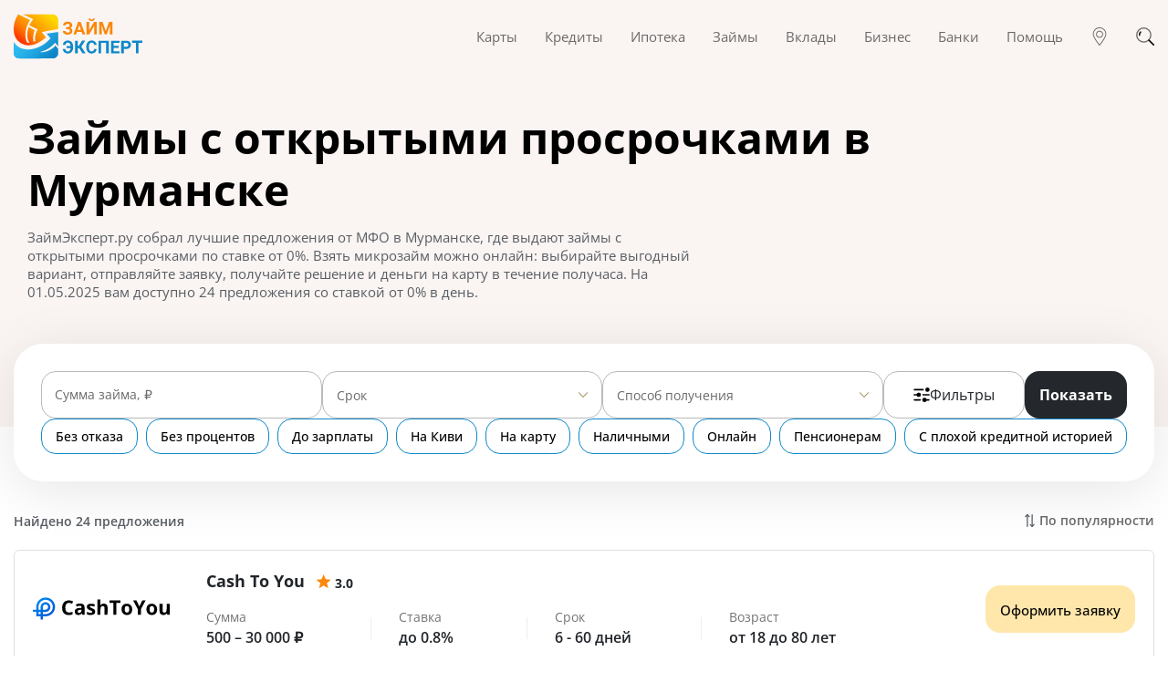

--- FILE ---
content_type: text/html; charset=utf-8
request_url: https://zaymexpert.ru/zaym_s_prosrochkami/murmansk/
body_size: 200351
content:
<!DOCTYPE html><html lang="ru-RU"><head><meta charSet="utf-8" /><meta httpEquiv="x-ua-compatible" content="ie=edge" /><meta name="viewport" content="width=device-width, initial-scale=1, shrink-to-fit=no" /><meta name="generator" content="Gatsby 4.25.5" /><meta data-react-helmet name="description" content="Взять займ с открытыми просрочками в Мурманске без отказа - 57 предложений от МФО. Сравнить условия и оформить онлайн заявку на микрозайм с текущими просрочками и плохой КИ." /><meta data-react-helmet name="image" content="https://zaymexpert.ru/1200x630-logo.jpg" /><meta data-react-helmet property="og:url" content="https://zaymexpert.ru/zaym_s_prosrochkami/murmansk/" /><meta data-react-helmet property="og:type" content="website" /><meta data-react-helmet property="og:title" content="Займы с открытыми просрочками в Мурманске на карту - взять микрозайм с просрочками на карту без отказа" /><meta data-react-helmet property="og:description" content="Взять займ с открытыми просрочками в Мурманске без отказа - 57 предложений от МФО. Сравнить условия и оформить онлайн заявку на микрозайм с текущими просрочками и плохой КИ." /><meta data-react-helmet property="og:image" content="https://zaymexpert.ru/1200x630-logo.jpg" /><meta data-react-helmet name="twitter:card" content="summary_large_image" /><meta data-react-helmet name="twitter:title" content="Займы с открытыми просрочками в Мурманске на карту - взять микрозайм с просрочками на карту без отказа" /><meta data-react-helmet name="twitter:description" content="Взять займ с открытыми просрочками в Мурманске без отказа - 57 предложений от МФО. Сравнить условия и оформить онлайн заявку на микрозайм с текущими просрочками и плохой КИ." /><meta data-react-helmet name="twitter:image" content="https://zaymexpert.ru/1200x630-logo.jpg" /><style data-href="/styles.d72a001c51c63945a8bf.css" data-identity="gatsby-global-css">/*!
 * Bootstrap v4.6.2 (https://getbootstrap.com/)
 * Copyright 2011-2022 The Bootstrap Authors
 * Copyright 2011-2022 Twitter, Inc.
 * Licensed under MIT (https://github.com/twbs/bootstrap/blob/main/LICENSE)
 */:root{--blue:#007bff;--indigo:#6610f2;--purple:#6f42c1;--pink:#e83e8c;--red:#dc3545;--orange:#fd7e14;--yellow:#ffc107;--green:#28a745;--teal:#20c997;--cyan:#17a2b8;--white:#fff;--gray:#6c757d;--gray-dark:#343a40;--primary:#007bff;--secondary:#6c757d;--success:#28a745;--info:#17a2b8;--warning:#ffc107;--danger:#dc3545;--light:#f8f9fa;--dark:#343a40;--breakpoint-xs:0;--breakpoint-sm:576px;--breakpoint-md:768px;--breakpoint-lg:992px;--breakpoint-xl:1200px;--font-family-sans-serif:-apple-system,BlinkMacSystemFont,"Segoe UI",Roboto,"Helvetica Neue",Arial,"Noto Sans","Liberation Sans",sans-serif,"Apple Color Emoji","Segoe UI Emoji","Segoe UI Symbol","Noto Color Emoji";--font-family-monospace:SFMono-Regular,Menlo,Monaco,Consolas,"Liberation Mono","Courier New",monospace}*,:after,:before{box-sizing:border-box}html{-webkit-text-size-adjust:100%;-webkit-tap-highlight-color:transparent;font-family:sans-serif;line-height:1.15}article,figcaption,figure,footer,header,main,nav{display:block}body{background-color:#fff;color:#212529;font-family:-apple-system,BlinkMacSystemFont,Segoe UI,Roboto,Helvetica Neue,Arial,Noto Sans,Liberation Sans,sans-serif,Apple Color Emoji,Segoe UI Emoji,Segoe UI Symbol,Noto Color Emoji;font-size:1rem;font-weight:400;line-height:1.5;margin:0;text-align:left}h1,h2,h3,h5{margin-bottom:.5rem;margin-top:0}p{margin-top:0}address,p{margin-bottom:1rem}address{font-style:normal;line-height:inherit}ol,ul{margin-bottom:1rem;margin-top:0}ol ol,ol ul,ul ol,ul ul{margin-bottom:0}blockquote{margin:0 0 1rem}b,strong{font-weight:bolder}small{font-size:80%}a{background-color:transparent;color:#007bff;text-decoration:none}a:hover{color:#0056b3;text-decoration:underline}a:not([href]):not([class]),a:not([href]):not([class]):hover{color:inherit;text-decoration:none}pre{-ms-overflow-style:scrollbar;font-family:SFMono-Regular,Menlo,Monaco,Consolas,Liberation Mono,Courier New,monospace;font-size:1em;margin-bottom:1rem;margin-top:0;overflow:auto}figure{margin:0 0 1rem}img{border-style:none}img,svg{vertical-align:middle}svg{overflow:hidden}table{border-collapse:collapse}th{text-align:inherit;text-align:-webkit-match-parent}label{display:inline-block;margin-bottom:.5rem}button{border-radius:0}button:focus:not(:focus-visible){outline:0}button,input,select,textarea{font-family:inherit;font-size:inherit;line-height:inherit;margin:0}button,input{overflow:visible}button,select{text-transform:none}[role=button]{cursor:pointer}select{word-wrap:normal}[type=button],[type=reset],[type=submit],button{-webkit-appearance:button}[type=button]:not(:disabled),[type=reset]:not(:disabled),[type=submit]:not(:disabled),button:not(:disabled){cursor:pointer}[type=button]::-moz-focus-inner,[type=reset]::-moz-focus-inner,[type=submit]::-moz-focus-inner,button::-moz-focus-inner{border-style:none;padding:0}input[type=checkbox],input[type=radio]{box-sizing:border-box;padding:0}textarea{overflow:auto;resize:vertical}progress{vertical-align:baseline}[type=number]::-webkit-inner-spin-button,[type=number]::-webkit-outer-spin-button{height:auto}[type=search]{-webkit-appearance:none;outline-offset:-2px}[type=search]::-webkit-search-decoration{-webkit-appearance:none}::-webkit-file-upload-button{-webkit-appearance:button;font:inherit}[hidden]{display:none!important}.h1,.h2,.h3,.h5,h1,h2,h3,h5{font-weight:500;line-height:1.2;margin-bottom:.5rem}.h1,h1{font-size:2.5rem}.h2,h2{font-size:2rem}.h3,h3{font-size:1.75rem}.h5,h5{font-size:1.25rem}.small,small{font-size:.875em;font-weight:400}.blockquote{font-size:1.25rem;margin-bottom:1rem}.figure{display:inline-block}pre{color:#212529;display:block;font-size:87.5%}.container,.container-fluid{margin-left:auto;margin-right:auto;padding-left:15px;padding-right:15px;width:100%}@media (min-width:576px){.container{max-width:540px}}@media (min-width:768px){.container{max-width:720px}}@media (min-width:992px){.container{max-width:960px}}@media (min-width:1200px){.container{max-width:1140px}}.row{display:flex;flex-wrap:wrap;margin-left:-15px;margin-right:-15px}.no-gutters{margin-left:0;margin-right:0}.no-gutters>[class*=col-]{padding-left:0;padding-right:0}.col-lg-3,.col-lg-4,.col-lg-5,.col-lg-6,.col-lg-8,.col-md-4,.col-md-5,.col-md-6,.col-md-7,.col-sm-12,.col-sm-6,.col-xl-3{padding-left:15px;padding-right:15px;position:relative;width:100%}.order-3{order:3}@media (min-width:576px){.col-sm-6{flex:0 0 50%;max-width:50%}.col-sm-12{flex:0 0 100%;max-width:100%}}@media (min-width:768px){.col-md-4{flex:0 0 33.333333%;max-width:33.333333%}.col-md-5{flex:0 0 41.666667%;max-width:41.666667%}.col-md-6{flex:0 0 50%;max-width:50%}.col-md-7{flex:0 0 58.333333%;max-width:58.333333%}.offset-md-1{margin-left:8.333333%}}@media (min-width:992px){.col-lg-3{flex:0 0 25%;max-width:25%}.col-lg-4{flex:0 0 33.333333%;max-width:33.333333%}.col-lg-5{flex:0 0 41.666667%;max-width:41.666667%}.col-lg-6{flex:0 0 50%;max-width:50%}.col-lg-8{flex:0 0 66.666667%;max-width:66.666667%}}@media (min-width:1200px){.col-xl-3{flex:0 0 25%;max-width:25%}}.table{color:#212529;margin-bottom:1rem;width:100%}.table td,.table th{border-top:1px solid #dee2e6;padding:.75rem;vertical-align:top}.table thead th{border-bottom:2px solid #dee2e6;vertical-align:bottom}.table tbody+tbody{border-top:2px solid #dee2e6}@media (max-width:575.98px){.table-responsive-sm{-webkit-overflow-scrolling:touch;display:block;overflow-x:auto;width:100%}}@media (max-width:767.98px){.table-responsive-md{-webkit-overflow-scrolling:touch;display:block;overflow-x:auto;width:100%}}.table-responsive{-webkit-overflow-scrolling:touch;display:block;overflow-x:auto;width:100%}.btn{background-color:transparent;border:1px solid transparent;border-radius:.25rem;color:#212529;display:inline-block;font-size:1rem;font-weight:400;line-height:1.5;padding:.375rem .75rem;text-align:center;transition:color .15s ease-in-out,background-color .15s ease-in-out,border-color .15s ease-in-out,box-shadow .15s ease-in-out;-webkit-user-select:none;-moz-user-select:none;user-select:none;vertical-align:middle}@media (prefers-reduced-motion:reduce){.btn{transition:none}}.btn:hover{color:#212529;text-decoration:none}.btn.focus,.btn:focus{box-shadow:0 0 0 .2rem rgba(0,123,255,.25);outline:0}.btn.disabled,.btn:disabled{opacity:.65}.btn:not(:disabled):not(.disabled){cursor:pointer}a.btn.disabled{pointer-events:none}.btn-link{color:#007bff;font-weight:400;text-decoration:none}.btn-link:hover{color:#0056b3}.btn-link.focus,.btn-link:focus,.btn-link:hover{text-decoration:underline}.btn-link.disabled,.btn-link:disabled{color:#6c757d;pointer-events:none}.btn-block{display:block;width:100%}.btn-block+.btn-block{margin-top:.5rem}input[type=button].btn-block,input[type=reset].btn-block,input[type=submit].btn-block{width:100%}.fade{transition:opacity .15s linear}@media (prefers-reduced-motion:reduce){.fade{transition:none}}.fade:not(.show){opacity:0}.collapse:not(.show){display:none}.nav{display:flex;flex-wrap:wrap;list-style:none;margin-bottom:0;padding-left:0}.nav-link{display:block;padding:.5rem 1rem}.nav-link:focus,.nav-link:hover{text-decoration:none}.nav-link.disabled{color:#6c757d;cursor:default;pointer-events:none}.nav-tabs{border-bottom:1px solid #dee2e6}.nav-tabs .nav-link{background-color:transparent;border:1px solid transparent;border-top-left-radius:.25rem;border-top-right-radius:.25rem;margin-bottom:-1px}.nav-tabs .nav-link:focus,.nav-tabs .nav-link:hover{border-color:#e9ecef #e9ecef #dee2e6;isolation:isolate}.nav-tabs .nav-link.disabled{background-color:transparent;border-color:transparent;color:#6c757d}.nav-tabs .nav-item.show .nav-link,.nav-tabs .nav-link.active{background-color:#fff;border-color:#dee2e6 #dee2e6 #fff;color:#495057}.tab-content>.tab-pane{display:none}.tab-content>.active{display:block}.navbar{padding:.5rem 1rem;position:relative}.navbar,.navbar .container,.navbar .container-fluid{align-items:center;display:flex;flex-wrap:wrap;justify-content:space-between}.navbar-brand{display:inline-block;font-size:1.25rem;line-height:inherit;margin-right:1rem;padding-bottom:.3125rem;padding-top:.3125rem;white-space:nowrap}.navbar-brand:focus,.navbar-brand:hover{text-decoration:none}.navbar-nav{display:flex;flex-direction:column;list-style:none;margin-bottom:0;padding-left:0}.navbar-nav .nav-link{padding-left:0;padding-right:0}.navbar-collapse{align-items:center;flex-basis:100%;flex-grow:1}.navbar-toggler{background-color:transparent;border:1px solid transparent;border-radius:.25rem;font-size:1.25rem;line-height:1;padding:.25rem .75rem}.navbar-toggler:focus,.navbar-toggler:hover{text-decoration:none}@media (max-width:991.98px){.navbar-expand-lg>.container,.navbar-expand-lg>.container-fluid{padding-left:0;padding-right:0}}@media (min-width:992px){.navbar-expand-lg{flex-flow:row nowrap;justify-content:flex-start}.navbar-expand-lg .navbar-nav{flex-direction:row}.navbar-expand-lg .navbar-nav .nav-link{padding-left:.5rem;padding-right:.5rem}.navbar-expand-lg>.container,.navbar-expand-lg>.container-fluid{flex-wrap:nowrap}.navbar-expand-lg .navbar-collapse{display:flex!important;flex-basis:auto}.navbar-expand-lg .navbar-toggler{display:none}}.card{word-wrap:break-word;background-clip:border-box;background-color:#fff;border:1px solid rgba(0,0,0,.125);border-radius:.25rem;display:flex;flex-direction:column;min-width:0;position:relative}.card-body{flex:1 1 auto;min-height:1px;padding:1.25rem}.card-header{background-color:rgba(0,0,0,.03);border-bottom:1px solid rgba(0,0,0,.125);margin-bottom:0;padding:.75rem 1.25rem}.card-header:first-child{border-radius:calc(.25rem - 1px) calc(.25rem - 1px) 0 0}.accordion{overflow-anchor:none}.accordion>.card{overflow:hidden}.accordion>.card:not(:last-of-type){border-bottom:0;border-bottom-left-radius:0;border-bottom-right-radius:0}.accordion>.card:not(:first-of-type){border-top-left-radius:0;border-top-right-radius:0}.accordion>.card>.card-header{border-radius:0;margin-bottom:-1px}.breadcrumb{background-color:#e9ecef;border-radius:.25rem;display:flex;flex-wrap:wrap;list-style:none;margin-bottom:1rem;padding:.75rem 1rem}.breadcrumb-item+.breadcrumb-item{padding-left:.5rem}.breadcrumb-item+.breadcrumb-item:before{color:#6c757d;content:"/";float:left;padding-right:.5rem}.breadcrumb-item+.breadcrumb-item:hover:before{text-decoration:underline;text-decoration:none}.breadcrumb-item.active{color:#6c757d}@keyframes progress-bar-stripes{0%{background-position:1rem 0}to{background-position:0 0}}.progress{background-color:#e9ecef;border-radius:.25rem;font-size:.75rem;height:1rem;line-height:0}.progress,.progress-bar{display:flex;overflow:hidden}.progress-bar{background-color:#007bff;color:#fff;flex-direction:column;justify-content:center;text-align:center;transition:width .6s ease;white-space:nowrap}@media (prefers-reduced-motion:reduce){.progress-bar{transition:none}}.media{align-items:flex-start;display:flex}.close{color:#000;float:right;font-size:1.5rem;font-weight:700;line-height:1;opacity:.5;text-shadow:0 1px 0 #fff}.close:hover{color:#000;text-decoration:none}.close:not(:disabled):not(.disabled):focus,.close:not(:disabled):not(.disabled):hover{opacity:.75}button.close{background-color:transparent;border:0;padding:0}a.close.disabled{pointer-events:none}.modal{display:none;height:100%;left:0;outline:0;overflow:hidden;position:fixed;top:0;width:100%;z-index:1050}.modal-dialog{margin:.5rem;pointer-events:none;position:relative;width:auto}.modal.fade .modal-dialog{transform:translateY(-50px);transition:transform .3s ease-out}@media (prefers-reduced-motion:reduce){.modal.fade .modal-dialog{transition:none}}.modal.show .modal-dialog{transform:none}.modal-dialog-scrollable{display:flex;max-height:calc(100% - 1rem)}.modal-dialog-scrollable .modal-content{max-height:calc(100vh - 1rem);overflow:hidden}.modal-dialog-scrollable .modal-footer,.modal-dialog-scrollable .modal-header{flex-shrink:0}.modal-dialog-scrollable .modal-body{overflow-y:auto}.modal-dialog-centered{align-items:center;display:flex;min-height:calc(100% - 1rem)}.modal-dialog-centered:before{content:"";display:block;height:calc(100vh - 1rem);height:-moz-min-content;height:min-content}.modal-dialog-centered.modal-dialog-scrollable{flex-direction:column;height:100%;justify-content:center}.modal-dialog-centered.modal-dialog-scrollable .modal-content{max-height:none}.modal-dialog-centered.modal-dialog-scrollable:before{content:none}.modal-content{background-clip:padding-box;background-color:#fff;border:1px solid rgba(0,0,0,.2);border-radius:.3rem;display:flex;flex-direction:column;outline:0;pointer-events:auto;position:relative;width:100%}.modal-backdrop{background-color:#000;height:100vh;left:0;position:fixed;top:0;width:100vw;z-index:1040}.modal-backdrop.fade{opacity:0}.modal-backdrop.show{opacity:.5}.modal-header{align-items:flex-start;border-bottom:1px solid #dee2e6;border-top-left-radius:calc(.3rem - 1px);border-top-right-radius:calc(.3rem - 1px);display:flex;justify-content:space-between;padding:1rem}.modal-header .close{margin:-1rem -1rem -1rem auto;padding:1rem}.modal-title{line-height:1.5;margin-bottom:0}.modal-body{flex:1 1 auto;padding:1rem;position:relative}.modal-footer{align-items:center;border-bottom-left-radius:calc(.3rem - 1px);border-bottom-right-radius:calc(.3rem - 1px);border-top:1px solid #dee2e6;display:flex;flex-wrap:wrap;justify-content:flex-end;padding:.75rem}.modal-footer>*{margin:.25rem}@media (min-width:576px){.modal-dialog{margin:1.75rem auto;max-width:500px}.modal-dialog-scrollable{max-height:calc(100% - 3.5rem)}.modal-dialog-scrollable .modal-content{max-height:calc(100vh - 3.5rem)}.modal-dialog-centered{min-height:calc(100% - 3.5rem)}.modal-dialog-centered:before{height:calc(100vh - 3.5rem);height:-moz-min-content;height:min-content}}.carousel,.carousel-inner{position:relative}.carousel-inner{overflow:hidden;width:100%}.carousel-inner:after{clear:both;content:"";display:block}.carousel-item{-webkit-backface-visibility:hidden;backface-visibility:hidden;display:none;float:left;margin-right:-100%;position:relative;transition:transform .6s ease-in-out;width:100%}@media (prefers-reduced-motion:reduce){.carousel-item{transition:none}}.carousel-item-next,.carousel-item-prev,.carousel-item.active{display:block}.active.carousel-item-right,.carousel-item-next:not(.carousel-item-left){transform:translateX(100%)}.active.carousel-item-left,.carousel-item-prev:not(.carousel-item-right){transform:translateX(-100%)}.carousel-indicators{bottom:0;display:flex;justify-content:center;left:0;list-style:none;margin-left:15%;margin-right:15%;padding-left:0;position:absolute;right:0;z-index:15}.carousel-indicators li{background-clip:padding-box;background-color:#fff;border-bottom:10px solid transparent;border-top:10px solid transparent;box-sizing:content-box;cursor:pointer;flex:0 1 auto;height:3px;margin-left:3px;margin-right:3px;opacity:.5;text-indent:-999px;transition:opacity .6s ease;width:30px}@media (prefers-reduced-motion:reduce){.carousel-indicators li{transition:none}}.carousel-indicators .active{opacity:1}@keyframes spinner-border{to{transform:rotate(1turn)}}@keyframes spinner-grow{0%{transform:scale(0)}50%{opacity:1;transform:none}}.bg-light{background-color:#f8f9fa!important}a.bg-light:focus,a.bg-light:hover,button.bg-light:focus,button.bg-light:hover{background-color:#dae0e5!important}.border{border:1px solid #dee2e6!important}.border-top{border-top:1px solid #dee2e6!important}.border-right{border-right:1px solid #dee2e6!important}.border-bottom{border-bottom:1px solid #dee2e6!important}.border-left{border-left:1px solid #dee2e6!important}.d-flex{display:flex!important}.flex-row-reverse{flex-direction:row-reverse!important}.flex-wrap{flex-wrap:wrap!important}.justify-content-center{justify-content:center!important}.justify-content-between{justify-content:space-between!important}.align-items-center{align-items:center!important}.mb-0{margin-bottom:0!important}.visible{visibility:visible!important}@media print{*,:after,:before{box-shadow:none!important;text-shadow:none!important}a:not(.btn){text-decoration:underline}pre{white-space:pre-wrap!important}blockquote,pre{border:1px solid #adb5bd}blockquote,img,pre,tr{page-break-inside:avoid}h2,h3,p{orphans:3;widows:3}h2,h3{page-break-after:avoid}@page{size:a3}.container,body{min-width:992px!important}.navbar{display:none}.table{border-collapse:collapse!important}.table td,.table th{background-color:#fff!important}}@font-face{font-display:swap;font-family:Open Sans;font-style:normal;font-weight:400;src:url(/static/open-sans-cyrillic-ext-400-normal-01b11c560bc52c756c239af9d0bf60f1.woff2) format("woff2"),url(/static/open-sans-all-400-normal-cb2542fccedadc68d737ea53c1b559e2.woff) format("woff");unicode-range:u+0460-052f,u+1c80-1c88,u+20b4,u+2de0-2dff,u+a640-a69f,u+fe2e-fe2f}@font-face{font-display:swap;font-family:Open Sans;font-style:normal;font-weight:400;src:url(/static/open-sans-cyrillic-400-normal-5a546777799f438b6bb4ef70bd2f8725.woff2) format("woff2"),url(/static/open-sans-all-400-normal-cb2542fccedadc68d737ea53c1b559e2.woff) format("woff");unicode-range:u+0301,u+0400-045f,u+0490-0491,u+04b0-04b1,u+2116}@font-face{font-display:swap;font-family:Open Sans;font-style:normal;font-weight:400;src:url([data-uri]) format("woff2"),url(/static/open-sans-all-400-normal-cb2542fccedadc68d737ea53c1b559e2.woff) format("woff");unicode-range:u+1f??}@font-face{font-display:swap;font-family:Open Sans;font-style:normal;font-weight:400;src:url([data-uri]) format("woff2"),url(/static/open-sans-all-400-normal-cb2542fccedadc68d737ea53c1b559e2.woff) format("woff");unicode-range:u+0370-03ff}@font-face{font-display:swap;font-family:Open Sans;font-style:normal;font-weight:400;src:url([data-uri]) format("woff2"),url(/static/open-sans-all-400-normal-cb2542fccedadc68d737ea53c1b559e2.woff) format("woff");unicode-range:u+0590-05ff,u+200c-2010,u+20aa,u+25cc,u+fb1d-fb4f}@font-face{font-display:swap;font-family:Open Sans;font-style:normal;font-weight:400;src:url([data-uri]) format("woff2"),url(/static/open-sans-all-400-normal-cb2542fccedadc68d737ea53c1b559e2.woff) format("woff");unicode-range:u+0102-0103,u+0110-0111,u+0128-0129,u+0168-0169,u+01a0-01a1,u+01af-01b0,u+1ea0-1ef9,u+20ab}@font-face{font-display:swap;font-family:Open Sans;font-style:normal;font-weight:400;src:url(/static/open-sans-latin-ext-400-normal-ccfa20f8de7f73249c39bd9b206e0b3b.woff2) format("woff2"),url(/static/open-sans-all-400-normal-cb2542fccedadc68d737ea53c1b559e2.woff) format("woff");unicode-range:u+0100-024f,u+0259,u+1e??,u+2020,u+20a0-20ab,u+20ad-20cf,u+2113,u+2c60-2c7f,u+a720-a7ff}@font-face{font-display:swap;font-family:Open Sans;font-style:normal;font-weight:400;src:url(/static/open-sans-latin-400-normal-a1535f451fb7bb98f526f30e1050f487.woff2) format("woff2"),url(/static/open-sans-all-400-normal-cb2542fccedadc68d737ea53c1b559e2.woff) format("woff");unicode-range:u+00??,u+0131,u+0152-0153,u+02bb-02bc,u+02c6,u+02da,u+02dc,u+2000-206f,u+2074,u+20ac,u+2122,u+2191,u+2193,u+2212,u+2215,u+feff,u+fffd}@font-face{font-display:swap;font-family:Open Sans;font-style:normal;font-weight:500;src:url(/static/open-sans-cyrillic-ext-500-normal-94b5556043d104b673e3e20d855296bf.woff2) format("woff2"),url(/static/open-sans-all-500-normal-97662e43720c573ecf0bada332ca1753.woff) format("woff");unicode-range:u+0460-052f,u+1c80-1c88,u+20b4,u+2de0-2dff,u+a640-a69f,u+fe2e-fe2f}@font-face{font-display:swap;font-family:Open Sans;font-style:normal;font-weight:500;src:url(/static/open-sans-cyrillic-500-normal-2760fe2ec0422edc388e0fcd00b2bcc5.woff2) format("woff2"),url(/static/open-sans-all-500-normal-97662e43720c573ecf0bada332ca1753.woff) format("woff");unicode-range:u+0301,u+0400-045f,u+0490-0491,u+04b0-04b1,u+2116}@font-face{font-display:swap;font-family:Open Sans;font-style:normal;font-weight:500;src:url([data-uri]) format("woff2"),url(/static/open-sans-all-500-normal-97662e43720c573ecf0bada332ca1753.woff) format("woff");unicode-range:u+1f??}@font-face{font-display:swap;font-family:Open Sans;font-style:normal;font-weight:500;src:url([data-uri]) format("woff2"),url(/static/open-sans-all-500-normal-97662e43720c573ecf0bada332ca1753.woff) format("woff");unicode-range:u+0370-03ff}@font-face{font-display:swap;font-family:Open Sans;font-style:normal;font-weight:500;src:url([data-uri]) format("woff2"),url(/static/open-sans-all-500-normal-97662e43720c573ecf0bada332ca1753.woff) format("woff");unicode-range:u+0590-05ff,u+200c-2010,u+20aa,u+25cc,u+fb1d-fb4f}@font-face{font-display:swap;font-family:Open Sans;font-style:normal;font-weight:500;src:url([data-uri]) format("woff2"),url(/static/open-sans-all-500-normal-97662e43720c573ecf0bada332ca1753.woff) format("woff");unicode-range:u+0102-0103,u+0110-0111,u+0128-0129,u+0168-0169,u+01a0-01a1,u+01af-01b0,u+1ea0-1ef9,u+20ab}@font-face{font-display:swap;font-family:Open Sans;font-style:normal;font-weight:500;src:url(/static/open-sans-latin-ext-500-normal-6f6b8357fbd058689336fa627886789e.woff2) format("woff2"),url(/static/open-sans-all-500-normal-97662e43720c573ecf0bada332ca1753.woff) format("woff");unicode-range:u+0100-024f,u+0259,u+1e??,u+2020,u+20a0-20ab,u+20ad-20cf,u+2113,u+2c60-2c7f,u+a720-a7ff}@font-face{font-display:swap;font-family:Open Sans;font-style:normal;font-weight:500;src:url(/static/open-sans-latin-500-normal-b8d62943d0a753a0e0289be459811165.woff2) format("woff2"),url(/static/open-sans-all-500-normal-97662e43720c573ecf0bada332ca1753.woff) format("woff");unicode-range:u+00??,u+0131,u+0152-0153,u+02bb-02bc,u+02c6,u+02da,u+02dc,u+2000-206f,u+2074,u+20ac,u+2122,u+2191,u+2193,u+2212,u+2215,u+feff,u+fffd}@font-face{font-display:swap;font-family:Open Sans;font-style:normal;font-weight:600;src:url(/static/open-sans-cyrillic-ext-600-normal-abf6f49082872c3630f149dda0dd10e7.woff2) format("woff2"),url(/static/open-sans-all-600-normal-2e341a4b136b06b66e3d215d5088df9c.woff) format("woff");unicode-range:u+0460-052f,u+1c80-1c88,u+20b4,u+2de0-2dff,u+a640-a69f,u+fe2e-fe2f}@font-face{font-display:swap;font-family:Open Sans;font-style:normal;font-weight:600;src:url(/static/open-sans-cyrillic-600-normal-cb4c15f11ee9f9f62bff430514631b9d.woff2) format("woff2"),url(/static/open-sans-all-600-normal-2e341a4b136b06b66e3d215d5088df9c.woff) format("woff");unicode-range:u+0301,u+0400-045f,u+0490-0491,u+04b0-04b1,u+2116}@font-face{font-display:swap;font-family:Open Sans;font-style:normal;font-weight:600;src:url([data-uri]) format("woff2"),url(/static/open-sans-all-600-normal-2e341a4b136b06b66e3d215d5088df9c.woff) format("woff");unicode-range:u+1f??}@font-face{font-display:swap;font-family:Open Sans;font-style:normal;font-weight:600;src:url([data-uri]) format("woff2"),url(/static/open-sans-all-600-normal-2e341a4b136b06b66e3d215d5088df9c.woff) format("woff");unicode-range:u+0370-03ff}@font-face{font-display:swap;font-family:Open Sans;font-style:normal;font-weight:600;src:url([data-uri]) format("woff2"),url(/static/open-sans-all-600-normal-2e341a4b136b06b66e3d215d5088df9c.woff) format("woff");unicode-range:u+0590-05ff,u+200c-2010,u+20aa,u+25cc,u+fb1d-fb4f}@font-face{font-display:swap;font-family:Open Sans;font-style:normal;font-weight:600;src:url([data-uri]) format("woff2"),url(/static/open-sans-all-600-normal-2e341a4b136b06b66e3d215d5088df9c.woff) format("woff");unicode-range:u+0102-0103,u+0110-0111,u+0128-0129,u+0168-0169,u+01a0-01a1,u+01af-01b0,u+1ea0-1ef9,u+20ab}@font-face{font-display:swap;font-family:Open Sans;font-style:normal;font-weight:600;src:url(/static/open-sans-latin-ext-600-normal-0c2b9ee06365d7e045ae0f84ba9917d7.woff2) format("woff2"),url(/static/open-sans-all-600-normal-2e341a4b136b06b66e3d215d5088df9c.woff) format("woff");unicode-range:u+0100-024f,u+0259,u+1e??,u+2020,u+20a0-20ab,u+20ad-20cf,u+2113,u+2c60-2c7f,u+a720-a7ff}@font-face{font-display:swap;font-family:Open Sans;font-style:normal;font-weight:600;src:url(/static/open-sans-latin-600-normal-7ef3bbc98d285227e83a644f04ef14a7.woff2) format("woff2"),url(/static/open-sans-all-600-normal-2e341a4b136b06b66e3d215d5088df9c.woff) format("woff");unicode-range:u+00??,u+0131,u+0152-0153,u+02bb-02bc,u+02c6,u+02da,u+02dc,u+2000-206f,u+2074,u+20ac,u+2122,u+2191,u+2193,u+2212,u+2215,u+feff,u+fffd}@font-face{font-display:swap;font-family:Open Sans;font-style:normal;font-weight:700;src:url(/static/open-sans-cyrillic-ext-700-normal-00b4dd1737b042f58e99c193d5741466.woff2) format("woff2"),url(/static/open-sans-all-700-normal-105e43091a26bbed22fe1540659a9c5d.woff) format("woff");unicode-range:u+0460-052f,u+1c80-1c88,u+20b4,u+2de0-2dff,u+a640-a69f,u+fe2e-fe2f}@font-face{font-display:swap;font-family:Open Sans;font-style:normal;font-weight:700;src:url(/static/open-sans-cyrillic-700-normal-2cf6253fec5056197d00924d32f660fe.woff2) format("woff2"),url(/static/open-sans-all-700-normal-105e43091a26bbed22fe1540659a9c5d.woff) format("woff");unicode-range:u+0301,u+0400-045f,u+0490-0491,u+04b0-04b1,u+2116}@font-face{font-display:swap;font-family:Open Sans;font-style:normal;font-weight:700;src:url([data-uri]) format("woff2"),url(/static/open-sans-all-700-normal-105e43091a26bbed22fe1540659a9c5d.woff) format("woff");unicode-range:u+1f??}@font-face{font-display:swap;font-family:Open Sans;font-style:normal;font-weight:700;src:url([data-uri]) format("woff2"),url(/static/open-sans-all-700-normal-105e43091a26bbed22fe1540659a9c5d.woff) format("woff");unicode-range:u+0370-03ff}@font-face{font-display:swap;font-family:Open Sans;font-style:normal;font-weight:700;src:url([data-uri]) format("woff2"),url(/static/open-sans-all-700-normal-105e43091a26bbed22fe1540659a9c5d.woff) format("woff");unicode-range:u+0590-05ff,u+200c-2010,u+20aa,u+25cc,u+fb1d-fb4f}@font-face{font-display:swap;font-family:Open Sans;font-style:normal;font-weight:700;src:url([data-uri]) format("woff2"),url(/static/open-sans-all-700-normal-105e43091a26bbed22fe1540659a9c5d.woff) format("woff");unicode-range:u+0102-0103,u+0110-0111,u+0128-0129,u+0168-0169,u+01a0-01a1,u+01af-01b0,u+1ea0-1ef9,u+20ab}@font-face{font-display:swap;font-family:Open Sans;font-style:normal;font-weight:700;src:url(/static/open-sans-latin-ext-700-normal-64471a17dcb915ab333280de4cf49cb8.woff2) format("woff2"),url(/static/open-sans-all-700-normal-105e43091a26bbed22fe1540659a9c5d.woff) format("woff");unicode-range:u+0100-024f,u+0259,u+1e??,u+2020,u+20a0-20ab,u+20ad-20cf,u+2113,u+2c60-2c7f,u+a720-a7ff}@font-face{font-display:swap;font-family:Open Sans;font-style:normal;font-weight:700;src:url(/static/open-sans-latin-700-normal-b245bc85ddeedb27a5498aabf8807c76.woff2) format("woff2"),url(/static/open-sans-all-700-normal-105e43091a26bbed22fe1540659a9c5d.woff) format("woff");unicode-range:u+00??,u+0131,u+0152-0153,u+02bb-02bc,u+02c6,u+02da,u+02dc,u+2000-206f,u+2074,u+20ac,u+2122,u+2191,u+2193,u+2212,u+2215,u+feff,u+fffd}.filters{margin-top:-91px;position:relative;z-index:1}@media(max-width:767.98px){.filters{margin-top:-177px}}.filters-container{align-items:center;background:#fff;border-radius:32px;box-shadow:0 10px 60px rgba(0,0,0,.1);display:flex;flex-direction:column;gap:35px;justify-content:center;padding:30px}@media(max-width:767.98px){.filters-container{gap:20px;padding:20px}}.filters__block{align-items:center;display:flex;gap:15px;justify-content:space-between;width:100%}@media(max-width:767.98px){.filters__block{flex-direction:column}}.filters.filters-cards .filter-select{width:100%}.filters.filters-cards .filter-select .multi-select .dropdown-container{max-width:100%}.filters.filters-cards .filter-input{align-items:center;display:flex;position:relative;width:100%}@media(min-width:768px)and (max-width:991.98px){.filters.filters-cards .filter-input span:not(.active){max-width:100px;overflow:hidden;text-overflow:ellipsis;white-space:nowrap}.filters.filters-cards .filter-input input:focus+span{max-width:100%}}.filter-checkbox{align-items:center;cursor:pointer;display:flex;margin:0}.filter-checkbox__label{margin-left:15px}@media(max-width:767.98px){.filter-checkbox__label{font-size:14px}}.filter-checkbox .react-switch-checkbox{height:0;visibility:hidden;width:0}.filter-checkbox .react-switch-label{align-items:center;background:#d9d9d9;border-radius:16px;cursor:pointer;display:flex;height:25px;justify-content:space-between;position:relative;transition:background-color .2s;width:40px}.filter-checkbox .react-switch-label .react-switch-button{background:#fff;border-radius:50%;box-shadow:0 0 2px 0 hsla(0,0%,4%,.29);content:"";height:21px;left:2px;position:absolute;top:2px;transition:.2s;width:21px}.filter-checkbox .react-switch-label.active{background:#24282c}.filter-checkbox .react-switch-checkbox:checked+.react-switch-label .react-switch-button{left:calc(100% - 2px);transform:translateX(-100%)}.filter-checkbox .react-switch-label:active .react-switch-button{width:30px}.filter-select{width:100%}.filter-select .select-header{align-items:center;background:#fff;border:1px solid #bababa;border-radius:16px;color:#6b6a6a;cursor:pointer;display:flex;flex-direction:row;height:52px;justify-content:space-between;padding:15px;position:relative}.filter-select .select-header.active{border:1px solid #000}.filter-select .select-header.active .arrow{transform:rotate(-180deg)}@media(max-width:1199.98px){.filter-select .select-header.active .placeholder-select{width:auto!important}}.filter-select .select-header.active+.dropdown-list{display:block}.filter-select .select-header .arrow{background:url(/images/down-arrow.svg);background-position:50%!important;background-repeat:no-repeat!important;background-size:contain!important;height:10px;margin-left:auto;transition:all .3s;width:10px}.filter-select .select-header .data-select{font-size:14px}.filter-select .select-header .placeholder-select{background:#fff;font-size:14px;left:10px;overflow:hidden;padding:0 5px;position:absolute;text-overflow:ellipsis;top:15px;transition:all .3s;white-space:nowrap}@media(max-width:1199.98px){.filter-select .select-header .placeholder-select:not(.active){width:75%}}.filter-select .select-header .placeholder-select.active,.filter-select .select-header.active .placeholder-select{font-size:12px;top:-9px;z-index:2}.filter-select .dropdown-list{display:none;position:relative}.filter-select .dropdown-list ul{background:#fff;border:1px solid rgba(0,0,0,.125);border-radius:16px;margin:5px 0 0;max-height:305px;overflow:hidden;overflow-y:auto;padding:5px 0;position:absolute;width:100%;z-index:1;z-index:4}.filter-select .dropdown-list ul::-webkit-scrollbar{height:3px;width:3px}.filter-select .dropdown-list ul::-webkit-scrollbar-thumb{background-color:#000;border-radius:3px;height:50px}.filter-select .dropdown-list ul::-webkit-scrollbar-track{margin:10px 0}.filter-select .dropdown-list ul li{cursor:pointer;font-size:15px;list-style:none;padding:7px 10px}.filter-select .dropdown-list ul li:hover{background:#d1edbf}.filter-select .dropdown-list ul li.active{background:#d1edbf;color:#000}.filter-select .multi-select.advantages-select .dropdown-heading-value:before{content:"Преимущества"}.filter-select .multi-select.bank-select .dropdown-heading-value:before{content:"Банк"}.filter-select .multi-select.bonus-select .dropdown-heading-value:before{content:"Бонусы"}.filter-select .multi-select.deposit-select .dropdown-heading-value:before{content:"Залог"}.filter-select .multi-select.program-select .dropdown-heading-value:before{content:"Ипотечная программа"}.filter-select .multi-select.vklad-select .dropdown-heading-value:before{content:"Опции вклада"}.filter-select .multi-select.peculiarities-select .dropdown-heading-value:before{content:"Особенности"}.filter-select .multi-select.capitalization-select .dropdown-heading-value:before{content:"Капитализация"}.filter-select .multi-select.pay-select .dropdown-heading-value:before{content:"Выплата процентов"}.filter-select .multi-select .dropdown-container{background:transparent;border:0;border-radius:0;height:52px;max-width:100%;min-width:130px}@media(max-width:991.98px){.filter-select .multi-select .dropdown-container{max-width:337px}}@media(max-width:767.98px){.filter-select .multi-select .dropdown-container{max-width:100%}}.filter-select .multi-select .dropdown-container:focus-within{border-color:transparent;box-shadow:0 0}.filter-select .multi-select .dropdown-container .dropdown-heading{align-items:center;background:#fff;border:1px solid #bababa;border-radius:16px;cursor:pointer;display:flex;height:100%;justify-content:space-between;padding:10px 15px;position:relative}.filter-select .multi-select .dropdown-container .dropdown-heading .clear-selected-button{margin-left:auto}.filter-select .multi-select .dropdown-container .dropdown-heading .dropdown-heading-value{font-size:14px;max-width:200px}@media(min-width:992px)and (max-width:1199.98px){.filter-select .multi-select .dropdown-container .dropdown-heading .dropdown-heading-value{max-width:110px}}@media(max-width:767.98px){.filter-select .multi-select .dropdown-container .dropdown-heading .dropdown-heading-value{max-width:100%}}.filter-select .multi-select .dropdown-container .dropdown-heading .dropdown-heading-value span{color:#6b6a6a}.filter-select .multi-select .dropdown-container .dropdown-heading .dropdown-heading-value span.gray{display:none}.filter-select .multi-select .dropdown-container .dropdown-heading .dropdown-heading-value:before{background:#fff;color:#6b6a6a;left:10px;padding:0 5px;position:absolute;top:15px;transition:all .3s}@media(min-width:768px)and (max-width:991.98px){.filter-select .multi-select .dropdown-container .dropdown-heading .dropdown-heading-value:before{font-size:14px;overflow:hidden;text-overflow:ellipsis;white-space:nowrap;width:75%}}@media(max-width:767.98px){.filter-select .multi-select .dropdown-container .dropdown-heading .dropdown-heading-value:before{font-size:14px}}.filter-select .multi-select .dropdown-container .dropdown-heading .arrow{background:url(/images/down-arrow.svg);background-position:50%!important;background-repeat:no-repeat!important;background-size:contain!important;height:10px;margin-left:10px;transition:all .3s;width:10px}.filter-select .multi-select .dropdown-container[aria-expanded=true] .dropdown-heading{border:1px solid #000}.filter-select .multi-select .dropdown-container[aria-expanded=true] .dropdown-heading .arrow{transform:rotate(-180deg)}.filter-select .multi-select .dropdown-container[aria-expanded=true] .dropdown-heading .dropdown-heading-value:before{font-size:12px;top:-9px;z-index:2}.filter-select .multi-select .dropdown-container .dropdown-content{padding-top:5px;z-index:99}.filter-select .multi-select .dropdown-container .dropdown-content .panel-content{background:#fff;border:1px solid rgba(0,0,0,.125);border-radius:6px;margin:0;position:absolute;width:100%;z-index:1}.filter-select .multi-select .dropdown-container .dropdown-content .panel-content .options::-webkit-scrollbar{height:3px;width:3px}.filter-select .multi-select .dropdown-container .dropdown-content .panel-content .options::-webkit-scrollbar-thumb{background-color:#000;border-radius:3px;height:50px}.filter-select .multi-select .dropdown-container .dropdown-content .panel-content .options li label{align-items:center;background:transparent;cursor:pointer;display:flex;font-size:14px;list-style:none;margin:0;padding:5px 10px}.filter-select .multi-select .dropdown-container .dropdown-content .panel-content .options li label:hover{background:#e7eeff}.filter-select .multi-select .dropdown-container .dropdown-content .panel-content .options li label .item-renderer{align-items:center}.filter-select .multi-select .dropdown-container .dropdown-content .panel-content .options li label .item-renderer.disabled{display:none;overflow:hidden}.filter-select .multi-select .dropdown-container .dropdown-content .panel-content .options li label .item-renderer input{display:none}.filter-select .multi-select .dropdown-container .dropdown-content .panel-content .options li label .item-renderer span{align-items:flex-start;display:flex}.filter-select .multi-select .dropdown-container .dropdown-content .panel-content .options li label .item-renderer span:before{align-items:center;border:1px solid rgba(0,0,0,.125);border-radius:4px;content:"";display:inline-flex;height:15px;justify-content:center;margin-right:5px;margin-top:3px;min-width:15px;vertical-align:middle;width:15px}.filter-select .multi-select .dropdown-container .dropdown-content .panel-content .options li label .item-renderer input:checked+span:before{background:#000;color:#fff;content:"✔";font-size:12px}.filter-select .multi-select.active .dropdown-container[aria-expanded=false] .dropdown-heading-value:before,.filter-select .multi-select.active .dropdown-heading-value:before{font-size:12px;top:-9px;z-index:2}.filter-input{align-items:center;display:flex;position:relative;width:100%}.filter-input span{background:#fff;color:#6b6a6a;font-size:16px;font-size:14px;left:10px;overflow:hidden;padding:0 5px;position:absolute;text-overflow:ellipsis;top:15px;transition:all .3s;white-space:nowrap}@media(max-width:1199.98px){.filter-input span{width:75%}}.filter-input input{align-items:center;background:transparent;border:1px solid #bababa;border-radius:16px;display:flex;flex-direction:row;height:52px;justify-content:space-between;padding:15px;width:100%;z-index:1}.filter-input input:active,.filter-input input:focus{border:1px solid #000}.filter-input input::-webkit-inner-spin-button,.filter-input input::-webkit-outer-spin-button{-webkit-appearance:none;margin:0}.filter-input input:focus+span,.filter-input span.active{font-size:12px;top:-9px;z-index:2}#modal-filters{background:rgba(0,0,0,.8)}@media(max-width:767.98px){#modal-filters .modal-dialog{margin:0;max-height:100%;max-width:100%}}#modal-filters .modal-content{border-radius:16px;overflow:visible;width:642px}@media(max-width:767.98px){#modal-filters .modal-content{border:0;border-radius:0;height:100%;max-height:100%!important;max-width:100%;width:100%}}#modal-filters .modal-header{border:0;font-size:18px;font-weight:600;line-height:25px;padding:30px 30px 15px}@media(max-width:767.98px){#modal-filters .modal-header{padding:15px}}#modal-filters .modal-body{display:flex;flex-direction:column;gap:26px;overflow-y:visible;padding:15px 30px}@media(max-width:767.98px){#modal-filters .modal-body{gap:20px;overflow:scroll;padding:20px 15px}}#modal-filters .modal-body .d-grid{grid-gap:15px;display:grid;grid-template-columns:1fr 1fr}@media(max-width:767.98px){#modal-filters .modal-body .d-grid{grid-template-columns:1fr}}#modal-filters .modal-body .d-grid .select{width:280px}@media(max-width:767.98px){#modal-filters .modal-body .d-grid .select{width:100%}}#modal-filters .modal-body .checkbox-block{display:flex;flex-direction:column;gap:17px}@media(max-width:767.98px){#modal-filters .modal-body .checkbox-block{grid-row:2;width:100%}}#modal-filters .modal-footer{border:0;display:flex;flex-direction:row;gap:20px;padding:15px 30px 30px}#modal-filters .modal-footer button{margin:0}@media(min-width:768px)and (max-width:991.98px){#modal-filters .modal-footer button.btn.main{width:155px}}.faq{margin-top:60px}.faq .accordeon-custom{box-sizing:border-box;display:block;left:0;margin:0;max-width:600px;max-width:100%;min-height:0;min-height:100%;padding:0;position:relative;transform:translate(0);width:100%}.faq .accordeon-custom__items{list-style:none;margin:0;padding:0;perspective:900}.faq .accordeon-custom__item{border-bottom:1px solid #ececec;display:block;padding:20px 0;position:relative}.faq .accordeon-custom__item:last-child{border-bottom:0}.faq .accordeon-custom__item-title{align-items:flex-start;color:#2f3752;display:flex;font-size:18px;font-weight:600;outline:0}.faq .accordeon-custom__item-title:before{border:solid #252525;border-width:0 2px 2px 0;content:"";display:inline-block;margin-right:15px;margin-top:8px;padding:3px;transform:rotate(45deg)}.faq .accordeon-custom__item-title.active{color:#4a90e2}.faq .accordeon-custom__item-title.active:before{border-color:#4a90e2;margin-top:12px;transform:rotate(-135deg)}.faq .accordeon-custom__item-text{color:#666;height:0;opacity:0;overflow:hidden;padding-bottom:0}.faq .accordeon-custom__item-text.show{height:100%;opacity:1;overflow:visible;padding:20px}.links-footer-bank{margin-top:50px}.links-footer-bank .card{border:0;margin-bottom:20px;padding:20px}.links-footer-bank .card-header{background:transparent;border-bottom:0;color:#212529;font-size:18px;font-weight:600;padding:0}.links-footer-bank .card-body{margin-top:20px;padding:0}.links-footer-bank .card-body input{opacity:0;position:absolute}.links-footer-bank .card-body ul{grid-gap:5px;display:grid;grid-template-columns:repeat(4,1fr);list-style:none;margin:0;padding:0}.links-footer-bank .card-body ul.load-more-content{height:50px;overflow:hidden}@media(max-width:767.98px){.links-footer-bank .card-body ul{grid-template-columns:repeat(2,1fr)}}.links-footer-bank .card-body ul li a{color:#000;font-size:15px;text-decoration:none!important;transition:all .3s}.links-footer-bank .card-body ul li:hover a{color:#0d89c9}.links-footer-bank .card-body .load-more-btn{color:#0d89c9;cursor:pointer;display:block;font-size:13px;margin:10px 0 0}.links-footer-bank .card-body .load-more-btn:after{content:"Смотреть все"}.links-footer-bank .card-body .load-more-input{display:none}.links-footer-bank .card-body .load-more-input:checked~.load-more-content{height:100%;overflow:visible;transition:.2s ease-in}.links-footer-bank .card-body .load-more-input:checked~.load-more-btn:after{content:"Скрыть"}html{scroll-behavior:smooth}body{font-family:Open Sans,sans-serif}body.fixed,body.modal-open{height:100%;overflow:hidden;position:fixed;touch-action:none;-ms-touch-action:none;width:100%}a::-moz-selection,b::-moz-selection,br::-moz-selection,button::-moz-selection,del::-moz-selection,div::-moz-selection,em::-moz-selection,h1::-moz-selection,h2::-moz-selection,h3::-moz-selection,li::-moz-selection,p::-moz-selection,small::-moz-selection,span::-moz-selection,strong::-moz-selection,td::-moz-selection,th::-moz-selection{background:#fa880b;color:#fff}a::selection,b::selection,br::selection,button::selection,del::selection,div::selection,em::selection,h1::selection,h2::selection,h3::selection,li::selection,p::selection,small::selection,span::selection,strong::selection,td::selection,th::selection{background:#fa880b;color:#fff}img{-webkit-user-select:none;-moz-user-select:none;user-select:none}a{text-decoration:none!important}button.primary{background:#0dd149;border:0;border-radius:6px;color:#fff!important;padding:15px 30px;text-transform:uppercase}button.primary:hover{background-color:#14ed56}button.primary a{color:#fff}button.primary.small{font-size:14px;padding:5px 20px;text-transform:inherit}.btn{white-space:nowrap}.btn.main{align-items:center;background:#24282c;border-radius:16px;color:#fff;display:flex;font-weight:700;height:52px;justify-content:center;line-height:22px;padding:15px;width:155px}@media(min-width:992px)and (max-width:1199.98px){.btn.main{width:135px}}@media(min-width:768px)and (max-width:991.98px){.btn.main{font-size:14px;width:100px}.btn.main span{display:none!important}}@media(max-width:767.98px){.btn.main{font-size:14px;width:100%}}.btn.main:hover{background:#000}.btn.main span{margin-left:3px}.btn.ghost{border:1px solid #bababa;border-radius:16px;height:52px;line-height:22px;min-width:155px;padding:15px}@media(max-width:767.98px){.btn.ghost{font-size:14px;width:100%}}.btn.ghost:hover{border:1px solid #24282c;color:#000}.btn-filters{align-items:center;display:flex;flex-direction:row;gap:8px;justify-content:center}.btn-filters .filter-icon{background:url([data-uri]) no-repeat 50%/contain;min-height:18px;min-width:18px}.btn-filters.active{background:#ffe7ab;border:1px solid #ffe7ab!important}.btn-filters.active:hover{background:#fadc91;border:1px solid #fadc91!important}.btn-filters .filter-active{display:block}@media(min-width:992px)and (max-width:1199.98px){.btn-filters{width:135px}}@media(min-width:768px)and (max-width:991.98px){.btn-filters{font-size:0;gap:0;justify-content:center;min-width:60px!important}}.main-btn{background:transparent;border:1px solid rgba(0,0,0,.125);border-radius:6px;color:#212529;display:block;padding:.7em 2em;transition:all .3s}.main-btn:hover{border:1px solid #0d89c9;color:#0d89c9}.btn-block{display:flex!important;justify-content:center;margin-top:30px}button:focus{box-shadow:0 0!important;outline:0!important}input,textarea{border:1px solid #fa880b;border-radius:16px;padding:10px}input:focus,textarea:focus{border:1px solid #fa880b;outline:0}.container{max-width:1300px}.hero-articles{background:#faf4f2;color:#000;height:400px;padding-top:100px;position:relative;width:100%}@media(max-width:991.98px){.hero-articles{height:auto;padding:50px 0}}@media(max-width:767.98px){.hero-articles{height:auto;padding:20px 0}}.hero-articles .container{position:relative;z-index:1}@media(max-width:767.98px){.hero-articles .container{padding:0;text-align:center}}.hero-articles p{color:#585e64;font-size:15px;line-height:20px;margin:0;width:60%}@media(max-width:991.98px){.hero-articles p{width:100%}}@media(max-width:767.98px){.hero-articles p{font-size:14px}}.hero-articles h1{font-size:3rem;font-weight:700;margin-bottom:.3em;position:relative;z-index:1}@media(max-width:767.98px){.hero-articles h1{font-size:24px;text-align:left;width:100%}}@media(max-width:575.98px){.hero-articles h1{margin:0}}.hero-articles .desc{display:block;font-size:15px}@media(max-width:575.98px){.hero-articles .desc{display:none}}.hero-articles.all{height:auto;padding-bottom:138px;padding-top:122px}@media(max-width:767.98px){.hero-articles.all{padding-bottom:200px;padding-top:80px}}.hero-articles.all .d-flex{align-items:center}.hero-articles .breadcrumbs{padding-top:0}@media(max-width:767.98px){.hero-articles.hero-card .title-hero{flex-direction:column-reverse}.hero-articles.hero-card .title-hero figure{margin:0 0 15px}}.mob{display:none!important}@media(max-width:575.98px){.mob{display:block!important;padding-bottom:0!important;padding-top:0!important}.mob.container{padding-bottom:30px!important}.mob.all-mfo{margin:0;padding-top:30px!important}}.bg-light{padding-bottom:5px;padding-top:50px}@media(max-width:767.98px){.bg-light{padding-top:30px}}.post .links-footer .card-body ul{-moz-column-count:inherit;column-count:inherit;list-style:disc;margin-bottom:20px;padding-left:60px}.post .links-footer .card-header button p{margin:0}.post .links-footer .card-header button p span{text-transform:lowercase}.post p{font-size:15px}.post h2{font-size:28px;margin-bottom:20px;margin-top:30px}.post h2:first-child{margin-top:0}@media(max-width:767.98px){.post h2{font-size:1.4em}}.post ul{margin-left:0;padding-left:60px}@media(max-width:767.98px){.post ul{padding-left:20px}}.post ul li{font-size:15px}.post ul li::marker{color:#0d89c9}.post ol{margin-left:0;padding-left:60px}@media(max-width:767.98px){.post ol{padding-left:20px}}.post ol li{font-size:15px;position:relative}.post ol li::marker{color:#0d89c9;font-weight:700}.post blockquote{align-items:center;background:rgba(250,136,11,.1);display:flex;padding:20px 20px 20px 40px}@media(max-width:767.98px){.post blockquote{padding-left:15px}}.post blockquote:before{background:url(/images/checked.svg);background-position:50%;background-repeat:no-repeat;background-size:contain;content:"";height:35px;margin-right:30px;min-height:35px;min-width:35px;width:35px}@media(max-width:767.98px){.post blockquote:before{margin-right:20px;min-height:30px;min-width:30px}}.post blockquote p{margin:0}@media(max-width:767.98px){.post blockquote:before{display:none}}.post em{align-items:center;background:#e7eeff;display:flex;font-style:normal;padding:20px 20px 20px 40px}@media(max-width:767.98px){.post em{padding-left:15px}}.post em:before{background:url(/images/warning.svg);background-position:50%;background-repeat:no-repeat;background-size:35px;content:"";height:35px;margin-right:30px;min-height:35px;min-width:35px;width:35px}@media(max-width:767.98px){.post em:before{background-size:30px;display:none;margin-right:20px;min-height:30px;min-width:30px}}.post del{align-items:center;background:rgba(13,209,73,.2);display:flex;padding:20px 20px 20px 40px;text-decoration:none}@media(max-width:767.98px){.post del{padding-left:15px}}.post del:before{background:url(/images/idea.svg);background-position:50%;background-repeat:no-repeat;background-size:contain;content:"";height:35px;margin-right:30px;min-height:35px;min-width:35px;width:35px}@media(max-width:767.98px){.post del:before{display:none;margin-right:20px;min-height:30px;min-width:30px}}.post table{margin-bottom:15px}.post table thead th{border:0;font-size:18px}.post table thead th:last-child{padding-left:0}.post table td{border:0;padding-left:20px;padding-right:20px;position:relative;vertical-align:baseline;width:50%}.post table td strong{color:#f46161;font-size:25px;left:0;position:absolute;top:10px}.post table td:first-child strong{color:#0eba7d}.post.all-mfo{padding-top:60px}@media(max-width:767.98px){.post.all-mfo{padding-top:30px}}.rating{align-items:center;display:flex;margin-top:10px}@media(max-width:767.98px){.rating{justify-content:center}}.rating p{margin:0 0 5px 10px}.rating p span{color:#0d89c9}.rating p a{color:#212529}.rating p a:hover{color:#0d89c9}.rating .star{height:24px;position:relative;width:117px}.rating .star:before{background-image:url(/images/star-rate-border.svg);content:""}.rating .star span,.rating .star:before{background-repeat:repeat-x;background-size:23px;bottom:0;display:block;height:24px;left:0;position:absolute;right:0;top:0;width:117px}.rating .star span{background-image:url(/images/star-rate-hover.svg)}.ERROR{display:none}.SUCCESS{display:block}div.hidden,form.hidden,h2.hidden{display:none}.error{color:#dc3545;font-size:80%;margin-top:.25rem;width:100%}.error-field{border-color:#dc3545}.error-field::-webkit-input-placeholder{color:#dc3545}.error-field:-ms-input-placeholder{color:#dc3545}.rating-block{margin-bottom:30px}.rating-block .rating{margin-bottom:20px}.rating-block .rating-review{align-items:center;display:flex;margin-bottom:5px}.rating-block .rating-review .progress{border-radius:6px;height:10px;margin:0 20px;width:30%}.rating-block .rating-review .progress .progress-bar{background-color:#fa880b;border-radius:6px}.rating-block .rating-review p{font-weight:600;margin:0;min-width:70px}.post-block{padding-bottom:30px;padding-top:0}.post-block table{border:10px solid #eff1f5}.post-block table td,.post-block table th{font-size:16px!important;padding:20px!important}@media(max-width:767.98px){.post-block table td,.post-block table th{padding:15px!important}}.post-block table td:first-child,.post-block table th:first-child{border-right:1px solid rgba(0,0,0,.12)!important}.post-block table th{border-bottom:1px solid rgba(0,0,0,.12)!important}@media(max-width:767.98px){.breadcrumbs h1{font-size:2em}}#table-mfo table tr td:first-child{width:30%}#table-mfo table tr td:last-child{width:70%}button.ghost.load-more{padding:.5em 2em}.pb20{padding-bottom:20px}@media(min-width:992px)and (max-width:1199.98px){.filters .container>.d-flex{flex-wrap:wrap;justify-content:space-between}.filters .container>.d-flex>div:last-child{margin-left:0!important;margin-top:20px}}@media(min-width:768px)and (max-width:991.98px){.filters.filters-cards .container>.d-flex{flex-wrap:wrap}.filters.filters-cards .container>.d-flex>div:last-child,.filters.filters-cards .container>.d-flex>div:nth-child(3){margin-left:0!important;margin-top:20px}.filters.filters-cards .container>.d-flex>div:nth-child(4){margin-top:20px}}.filters.filters-cards .d-flex>div:not(:first-child){margin-left:20px}@media(max-width:1199.98px){.filters.filters-cards .d-flex>div:not(:first-child){margin-left:15px}}@media(max-width:767.98px){.filters.filters-cards .d-flex>div:not(:first-child){margin-left:0}.filters .d-flex{flex-direction:column}}.filters .d-flex>div:not(:first-child){margin-left:30px}@media(max-width:1199.98px){.filters .d-flex>div:not(:first-child){margin-left:20px}}@media(max-width:767.98px){.filters .d-flex>div:not(:first-child){margin-left:0}}.filters .d-flex>div:last-child{margin-left:auto;margin-top:auto}@media(max-width:767.98px){.filters .d-flex>div:last-child{width:100%}}.filters .d-flex>div:last-child button{background:#0dd149;height:46px;padding:0 30px;width:190px}.filters .d-flex>div:last-child button:hover{background-color:#14ed56}@media(max-width:1199.98px){.filters .d-flex>div:last-child button{width:170px}}@media(max-width:991.98px){.filters .d-flex>div:last-child button{width:150px}}@media(max-width:767.98px){.filters .d-flex>div:last-child button{width:100%}.filters .d-flex>div{margin-bottom:15px;text-align:left;width:100%}}.filters .dropdown-content input{max-width:10px;min-width:10px}.filters .input-cards,.filters .select-cards{max-width:210px;min-width:210px}@media(max-width:991.98px){.filters .input-cards,.filters .select-cards{max-width:337px;min-width:337px}}@media(max-width:767.98px){.filters .input-cards,.filters .select-cards{max-width:100%;min-width:auto}}.no-search{align-items:center;display:flex;flex-direction:column}.no-search i{background:url(/images/not-found.svg) no-repeat 50%/contain;height:60px;width:60px}.no-search p{text-align:center}.no-search p strong{font-size:26px}.links-footer .collapse:not(.show){display:block;height:0;visibility:hidden}.links-footer .collapse.show{height:auto}.compare-table{padding-bottom:50px;padding-top:50px}.compare-table h2{margin-bottom:20px}.compare-table table{border-collapse:inherit;border-spacing:0 8px;position:relative;width:100%}.compare-table table thead th{background:#eff1f5;font-size:14px;font-weight:700;padding:10px 20px}.compare-table table thead th:first-child{border-radius:6px 0 0 6px;left:0;position:sticky}.compare-table table thead th:last-child{border-radius:0 6px 6px 0}.compare-table table thead th:not(:last-child){border-right:1px solid #dddfe2}.compare-table table tbody td{background:#f6f7fb;font-size:14px;padding:7px 20px;white-space:nowrap}.compare-table table tbody td:first-child{border-radius:6px 0 0 6px;left:0;position:sticky}.compare-table table tbody td:last-child{border-radius:0 6px 6px 0}.compare-table table tbody td .btn-table{color:#007bff;cursor:pointer;font-size:14px}.compare-table table tbody td .btn-table:hover{color:#0056b3}.compare-table table tbody td button{background:transparent;border:0;padding:0}@media(min-width:768px){.load-more-container #load-more,.load-more-container .load-more-btn{display:none}}@media(max-width:767.98px){.load-more-container{align-items:flex-end;display:flex;margin-top:10px;text-align:left}.load-more-container .load-more-content{-webkit-line-clamp:2;-webkit-box-orient:vertical;display:-webkit-box;overflow:hidden}.load-more-container .load-more-btn{cursor:pointer;display:block;font-size:13px;margin:0}.load-more-container .load-more-btn .unloaded{display:flex}.load-more-container .load-more-btn span{align-items:center;justify-content:center}.load-more-container .load-more-btn i{background:url(/images/down-arrow.svg);background-position:50%;background-repeat:no-repeat;background-size:contain;height:10px;margin-left:5px;margin-top:4px;transition:all .3s;width:10px}.load-more-container #load-more{display:none}.load-more-container #load-more:checked~.load-more-content{display:block;overflow:visible;transition:.2s ease-in}.load-more-container #load-more:checked~.load-more-btn .unloaded{display:none}}.mt-60{margin-top:60px}.header-posts{color:#585e64;display:flex;font-size:14px;font-weight:600;justify-content:space-between;line-height:22px;margin-bottom:20px}@media(max-width:767.98px){.header-posts{font-size:14px;line-height:19px}}.header-posts p{margin:0}.header-posts .filter-select{width:auto}.header-posts .select-header{border:0;font-size:14px;height:auto;line-height:20px;padding:0}@media(max-width:767.98px){.header-posts .select-header{font-size:12px;line-height:16px}}.header-posts .select-header.active{border:0}.header-posts .select-header .sorting{background-position:50%!important;background-repeat:no-repeat!important;background-size:contain!important;height:14px;margin-right:4px;width:14px}.header-posts .dropdown-list ul{font-weight:400;margin-top:15px;right:0;width:-moz-fit-content;width:fit-content}.header-posts .dropdown-list ul li{white-space:nowrap}.modal-backdrop{display:none}.ais-Hits .ais-Hits-list .ais-Hits-item{margin-bottom:20px}.ais-Hits .ais-Hits-list .ais-Hits-item a{font-size:18px}.aa-Panel{background:#fff;border-radius:16px;overflow:hidden;padding:20px 0;position:fixed;z-index:99}@media(max-width:991.98px){.aa-Panel{display:none}}.aa-Panel ul{list-style:none;margin:0;max-height:185px;overflow-y:auto;padding:0 20px}.aa-Panel ul::-webkit-scrollbar{background-color:#f9f9fd;width:10px}.aa-Panel ul::-webkit-scrollbar-thumb{background-color:#0d89c9;border-radius:10px}.aa-Panel ul::-webkit-scrollbar-track{background-color:#fff;border-radius:10px}.aa-Panel .aa-ItemWrapper{display:block;height:100%}.aa-Panel .aa-ItemWrapper a{color:#212529;display:flex;height:100%}.aa-Panel .aa-ItemWrapper a:hover{color:#0d89c9}.aa-Panel .aa-ItemWrapper .aa-ItemContent mark{padding:0}.aa-Panel .aa-PanelLayout{max-height:50vh}@media(max-width:991.98px){.aa-Panel .aa-PanelLayout{max-height:200px}}.aa-Panel .aa-PanelLayout p{align-items:center;display:flex;margin:0;min-height:calc(var(--aa-spacing)*2.5);padding:calc(var(--aa-spacing-half)/2)}#autocomplete,#autocomplete-page{width:100%}#autocomplete .aa-Form,#autocomplete-page .aa-Form{background:transparent;border:0!important}#autocomplete .aa-Form:focus-within,#autocomplete-page .aa-Form:focus-within{box-shadow:0 0}#autocomplete .aa-Form .aa-SubmitIcon,#autocomplete-page .aa-Form .aa-SubmitIcon{color:#1e306e}#autocomplete .aa-Form .aa-Input,#autocomplete-page .aa-Form .aa-Input{background:#fff;border:1px solid #bababa;height:52px;padding-left:20px}#autocomplete .aa-Form .aa-Input:focus,#autocomplete-page .aa-Form .aa-Input:focus{border:1px solid #fa880b}#autocomplete .aa-InputWrapperPrefix,#autocomplete .aa-InputWrapperSuffix,#autocomplete-page .aa-InputWrapperPrefix,#autocomplete-page .aa-InputWrapperSuffix{display:none}.product-block{align-items:center;border:1px solid #bababa;border-radius:16px;display:flex;justify-content:space-between;margin:40px 0;padding:20px}@media(max-width:991.98px){.product-block{flex-wrap:wrap;justify-content:flex-start;margin:30px 0}}.product-block:hover{box-shadow:0 8px 16px 0 rgba(0,0,0,.08)}.product-block .product-logo{align-items:center;background:#f1f4f7;border-radius:50%;display:flex;height:50px;justify-content:center;margin:0;padding:12px;width:50px}@media(max-width:991.98px){.product-block .product-logo{margin-right:30px}}.product-block .product-data{align-items:center;display:flex;gap:30px}@media(min-width:768px)and (max-width:991.98px){.product-block .product-data{margin-left:auto}}@media(max-width:767.98px){.product-block .product-data{flex-wrap:wrap;gap:10px;justify-content:space-between;margin:20px 0}}.product-block .product-data p{display:flex;flex-direction:column;font-size:15px!important;font-weight:600;margin:0}.product-block .product-data p span{color:#747474;font-size:13px;font-weight:400}.product-block button{background:#ffe7ab;border-radius:16px;color:#000;font-size:15px;font-weight:500;height:52px;line-height:22px;min-width:155px;padding:15px}.product-block button:hover{background:#fadc91}@media(min-width:768px)and (max-width:991.98px){.product-block button{margin-top:20px}}@media(max-width:991.98px){.product-block button{width:100%}}.product-block .product-title .title-zaym{font-size:15px;font-weight:700;margin:0}.product-block .product-title .firstZaym{background:#c7ede6;border-radius:16px;font-size:12px;padding:1px 8px}.product-block .span{color:#747474;font-size:13px;font-weight:400}.product-block .flex{display:flex}.fade{transition:none}header{left:0;position:absolute;top:0;width:100%;z-index:9}header nav{padding:0!important}@media(max-width:767.98px){header nav{padding:10px 0!important}}header nav .navbar-brand{margin:0;padding:0}@media(max-width:767.98px){header nav .navbar-brand img{height:40px;width:auto}}header nav #navbarNav{justify-content:flex-end}header nav #navbarNav .nav-item{align-items:center;display:flex;height:80px;margin:0 0 0 30px;position:relative}header nav #navbarNav .nav-item.open{position:inherit}header nav #navbarNav .nav-item>a{color:#6b6a6a;font-size:15px;font-weight:400;line-height:20px}@media(max-width:991.98px){header nav #navbarNav .nav-item>a{color:#000;display:block;font-size:18px;font-weight:400;line-height:22px;padding:17px 15px;width:100%}}header nav #navbarNav .nav-item>a:hover{color:#000}header nav #navbarNav .nav-item .nav-link{align-items:center;background:0;border:0;color:#6b6a6a;cursor:pointer;display:flex;font-size:15px;font-weight:400;line-height:20px;margin:0;padding:.5em 0;position:relative}@media(min-width:992px){header nav #navbarNav .nav-item .nav-link:hover{color:#0d89c9}}@media(max-width:991.98px){header nav #navbarNav .nav-item .nav-link{font-size:18px;font-weight:600}header nav #navbarNav .nav-item .nav-link.active{color:#000}}@media(min-width:992px){header nav #navbarNav .nav-item:hover>.nav-link{color:#000}}@media(min-width:992px)and (max-width:1199.98px){header nav #navbarNav .nav-item .menu-child{right:0!important}}@media(min-width:992px){header nav #navbarNav .nav-item .menu-child{background:#fff;border-radius:6px;box-shadow:0 0 1px 0 hsla(0,0%,8%,.1),0 2px 8px -1px hsla(0,0%,8%,.2);opacity:0;padding:20px;position:absolute;right:-20px;top:80px;transition:all .3s;visibility:hidden;width:-moz-max-content;width:max-content;z-index:3}header nav #navbarNav .nav-item .menu-child:before{border:10px solid transparent;border-bottom-color:#fff;content:"";position:absolute;right:40px;top:-19px}header nav #navbarNav .nav-item .menu-child ul{list-style:none;margin:0;padding:0}header nav #navbarNav .nav-item .menu-child ul li{margin:0}header nav #navbarNav .nav-item .menu-child ul li.menu-child__name{margin-bottom:15px}header nav #navbarNav .nav-item .menu-child ul li.menu-child__name a{align-items:center;display:flex}header nav #navbarNav .nav-item .menu-child ul li.menu-child__name a:hover p{color:#0d89c9}header nav #navbarNav .nav-item .menu-child ul li.menu-child__name p{color:#000;font-size:15px;font-weight:700;line-height:20px;margin:0;padding:0}header nav #navbarNav .nav-item .menu-child ul li.menu-child__name .icon{background-position:50%!important;background-repeat:no-repeat!important;background-size:contain!important;height:25px;margin-right:8px;width:25px}header nav #navbarNav .nav-item .menu-child.two-col{grid-gap:50px;display:grid;grid-template-columns:250px 1px 250px}}@media(min-width:992px)and (min-width:992px)and (max-width:1199.98px){header nav #navbarNav .nav-item .menu-child.two-col{grid-template-columns:200px 1px 200px}}@media(min-width:992px){header nav #navbarNav .nav-item .menu-child.two-col .border{background:hsla(0,0%,73%,.25);border:0!important;height:100%;width:1px}header nav #navbarNav .nav-item .menu-child.one-col{min-width:250px}header nav #navbarNav .nav-item:hover .menu-child{opacity:1;visibility:visible}}@media(min-width:993px)and (max-width:1300px){header nav #navbarNav .nav-item:first-child .menu-child,header nav #navbarNav .nav-item:nth-child(2) .menu-child{left:0}header nav #navbarNav .nav-item:first-child .menu-child:before,header nav #navbarNav .nav-item:nth-child(2) .menu-child:before{left:20px;right:auto}}@media(max-width:991.98px){header .navbar-toggler{padding:0;z-index:1}header .navbar-toggler-close{align-items:center;color:#000;display:flex;font-size:40px;height:30px;justify-content:center;width:30px}header .navbar-brand{z-index:1}header #navbarNav{background:#fff;height:0;left:0;opacity:0;overflow:auto;position:fixed;top:0;transition:opacity .3s;width:100%}header #navbarNav .navbar-nav{align-items:flex-start;display:flex;flex-direction:column;gap:10px;height:90%;justify-content:space-between;margin:0;overflow:scroll;padding:0}header #navbarNav .navbar-nav .nav-item{border-bottom:1px solid #f5f5f5;display:block;height:auto;margin:0;padding:0;width:100%}header #navbarNav .navbar-nav .nav-item .nav-link{align-items:center;color:#000;display:flex;font-size:18px;font-weight:400;line-height:22px;padding:17px 15px;width:100%}header #navbarNav .navbar-nav .nav-item .nav-link.button:before{content:"";height:25px;margin-right:8px;width:25px}header #navbarNav .navbar-nav .nav-item .nav-link.button.cards:before{background:url([data-uri]) no-repeat 50%/contain}header #navbarNav .navbar-nav .nav-item .nav-link.button.credits:before{background:url([data-uri]) no-repeat 50%/contain}header #navbarNav .navbar-nav .nav-item .nav-link.button.ipoteka:before{background:url([data-uri]) no-repeat 50%/contain}header #navbarNav .navbar-nav .nav-item .nav-link.button.zaym:before{background:url([data-uri]) no-repeat 50%/contain}header #navbarNav .navbar-nav .nav-item .nav-link.button.deposits:before{background:url([data-uri]) no-repeat 50%/contain}header #navbarNav .navbar-nav .nav-item .nav-link.button.business:before{background:url([data-uri]) no-repeat 50%/contain}header #navbarNav .navbar-nav .nav-item .nav-link.button.bank:before{background:url([data-uri]) no-repeat 50%/contain}header #navbarNav .navbar-nav .nav-item .nav-link.button.help:before{background:url([data-uri]) no-repeat 50%/contain}header #navbarNav .navbar-nav .nav-item .nav-link.button.help i{display:none}header #navbarNav .navbar-nav .nav-item .nav-link i{background:url(/images/down-arrow.svg);background-position:50%!important;background-repeat:no-repeat!important;background-size:contain!important;height:10px;margin-left:auto;width:10px}header #navbarNav .navbar-nav .nav-item .nav-link.active{font-weight:700}header #navbarNav .navbar-nav .nav-item .nav-link.active i{transform:rotate(-180deg)}header #navbarNav .navbar-nav .menu-child__name a{display:block;padding:17px 15px}header #navbarNav .navbar-nav .menu-child__name a p{font-size:16px;font-weight:600;line-height:22px;margin:0}header #navbarNav .navbar-nav .menu-child__name a span{display:none}header #navbarNav .border{background:#f5f5f5;border:0!important;display:block;height:1px;width:100%}header #navbarNav .menu-child{display:none}header #navbarNav .nav-link.active~.menu-child{box-shadow:inset 0 15px 15px -10px #e7e7e7,inset 0 -15px 15px -10px #e7e7e7;display:block}header #navbarNav .nav-link.active~.menu-child ul{list-style:none;margin:0;padding:0 0 0 15px}header #navbarNav .nav-link.active~.menu-child ul a{color:#6b6a6a;font-size:16px;font-weight:400;padding-left:0}header.show-menu{background:#fff}header.show-menu #navbarNav{height:100%;margin-top:60px;opacity:1;padding-top:20px}}header .geo{align-items:center;background:transparent;border:0;display:flex;font-size:13px;padding:0}@media(max-width:767.98px){header .geo{padding:17px 15px;width:100%}}header .geo .geo-icon{background:url([data-uri]) no-repeat 50%/cover;height:20px;min-width:20px;width:20px}header .geo:hover .geo-icon{background:url([data-uri]) no-repeat 50%/cover}header .geo .geo-loc{display:none}@media(max-width:767.98px){header .geo .geo-loc{color:#6b6a6a;display:block;margin-left:10px}}header .searchform-header{align-items:center;background:#fff;display:none;height:80px;left:0;order:3;position:absolute;position:fixed;right:35px;right:0;width:80%;width:100%;z-index:1}header .searchform-header .container{flex-wrap:nowrap;height:100%}header .searchform-header .close-search{background:url([data-uri]) no-repeat 50%/contain;border:0;height:20px;margin-left:20px;width:20px}header .searchform-header .search-input{align-items:center;display:flex;position:relative;width:100%}header .searchform-header .search-input input{width:100%}header .searchform-header .search-input .search-icon{background:url([data-uri]) no-repeat 50%/contain;display:block;height:20px;left:16px;position:absolute;width:20px}header .searchform-header .searchsubmit{margin-left:20px}header .searchform-header.active{display:flex}@media(max-width:991.98px){header .searchform-header{display:block;position:relative}header .searchform-header .aa-InputWrapperSuffix,header .searchform-header .close-search,header .searchform-header .searchsubmit{display:none}header .searchform-header input{width:100%}}header .aa-Panel{z-index:1}header .aa-Panel a{color:#000}header .button-search{background:url([data-uri]) no-repeat 50%/contain;border:0;height:20px;padding:0;width:20px}header .button-search:hover{background:url([data-uri]) no-repeat 50%/contain}@media(max-width:991.98px){header .button-search{display:none}}.links-footer{margin-bottom:50px}.links-footer .card{border:1px solid rgba(0,0,0,.125)!important;border-radius:.25rem!important;margin-bottom:10px}.links-footer .card-header{background:transparent;border-bottom:0;padding:0}.links-footer .card-header button{align-items:center;color:#212529;display:flex;font-size:15px;font-weight:500;justify-content:space-between;padding:1em;text-align:left;text-decoration:none!important;transition:all .3s;width:100%}.links-footer .card-header button:hover,.links-footer .card-header button[aria-expanded=true]{color:#0d89c9}.links-footer .card-header button:focus{box-shadow:0 0}.links-footer .card-header button:after{background:url([data-uri]);background-size:contain!important;content:"";height:15px;opacity:.5;transition:all .3s;width:15px}.links-footer .card-header button:hover:after,.links-footer .card-header button[aria-expanded=true]:after{background:url([data-uri]);opacity:1}.links-footer .card-header button[aria-expanded=true]:after{transform:rotate(180deg)}.links-footer .card-body ul{-moz-column-count:4;column-count:4;list-style:none;margin:0;padding:0}@media(max-width:991.98px){.links-footer .card-body ul{-moz-column-count:3;column-count:3}}@media(max-width:767.98px){.links-footer .card-body ul{-moz-column-count:1;column-count:1}.links-footer .card-body ul li{margin-bottom:10px}}.links-footer .card-body ul li a{color:#000;font-size:15px;text-decoration:none!important;transition:all .3s}.links-footer .card-body ul li:hover a{color:#0d89c9}.links-footer{margin:0 0 50px}.links-footer .nav-tabs{flex-wrap:nowrap;overflow-x:auto;overflow-y:hidden}.links-footer .nav-tabs::-webkit-scrollbar{display:none}@media(max-width:991.98px){.links-footer .nav-tabs{flex-wrap:nowrap;overflow-x:scroll;padding-bottom:1px}.links-footer .nav-tabs::-webkit-scrollbar{display:none}}.links-footer .nav-tabs .nav-link{background:transparent;color:#212529;opacity:.7;white-space:nowrap}.links-footer .nav-tabs .nav-link.active{border-color:transparent;border-bottom:3px solid #1287a8;opacity:1}.links-footer .nav-tabs .nav-link:focus:not(.links-footer .nav-tabs .nav-link.active),.links-footer .nav-tabs .nav-link:hover:not(.links-footer .nav-tabs .nav-link.active){border-color:transparent}.links-footer .tab-content ul{-moz-column-count:4!important;column-count:4!important;list-style:none!important;margin:0!important;padding:0!important}@media(max-width:991.98px){.links-footer .tab-content ul{-moz-column-count:3;column-count:3}}@media(max-width:767.98px){.links-footer .tab-content ul{-moz-column-count:1;column-count:1}.links-footer .tab-content ul li{margin-bottom:10px}}.links-footer .tab-content ul li a{color:#000;font-size:15px;text-decoration:none!important;transition:all .3s}.links-footer .tab-content ul li:hover a{color:#0d89c9}.links-footer ul{margin:0;padding:0}.geo-links-footer .nav-tabs .nav-link{padding:8px 12px}.rko-links-footer{margin-top:50px}.quick-links-all{width:100%}.quick-links-all .d-flex{justify-content:space-between}@media(max-width:1199.98px){.quick-links-all .d-flex{flex-direction:row;overflow-x:scroll}.quick-links-all .d-flex::-webkit-scrollbar{width:4px}}.quick-links-all a{align-items:center;border:1px solid #0d89c9;border-radius:16px;color:#000;display:flex;font-size:14px;font-weight:500;height:39px;justify-content:center;line-height:19px;margin:0;min-width:-moz-fit-content;min-width:fit-content;padding:10px 15px;text-decoration:none!important;transition:all .2s}.quick-links-all a:hover{background:#0d89c9;color:#fff}@media(max-width:1199.98px){.quick-links-all a{margin-right:10px}}.quick-links-all button.active{align-items:center;background:#0d89c9;border:1px solid #0d89c9;border-radius:16px;color:#fff;display:flex;font-size:14px;font-weight:500;height:39px;justify-content:center;line-height:19px;min-width:-moz-fit-content;min-width:fit-content;padding:10px 15px;pointer-events:none}@media(max-width:1199.98px){.quick-links-all button{margin-right:10px}}.product{border:1px solid rgba(0,0,0,.125);border-radius:6px;margin-bottom:30px;padding:20px 20px 15px;position:relative;transition:all .3s;width:100%}.product:hover{box-shadow:0 8px 16px 0 rgba(0,0,0,.08),0 4px 16px 0 rgba(0,0,0,.08),0 8px 16px 0 rgba(0,0,0,.08)}.product-container{align-items:center;display:flex}@media(min-width:768px)and (max-width:991.98px){.product-container{flex-wrap:wrap}}@media(max-width:767.98px){.product-container{align-items:baseline;flex-direction:column}}.product-container .btn{background:#ffe7ab;border-radius:16px;color:#000;font-size:15px;font-weight:500;height:52px;line-height:22px;margin-left:auto;min-width:155px;padding:15px}.product-container .btn:hover{background:#fadc91}@media(max-width:767.98px){.product-container .btn{margin-top:20px;width:100%}}.product-logo{align-items:center;display:flex;flex-direction:column;justify-content:center;margin-right:40px}@media(min-width:768px)and (max-width:991.98px){.product-logo{align-items:center;flex-direction:row;justify-content:flex-start;margin:0;width:50%}.product-logo .rating{margin:0}}@media(max-width:767.98px){.product-logo{margin:0 0 20px;width:100%}.product-data{width:100%}}.product-data__name{margin-bottom:15px}@media(max-width:767.98px){.product-data__name{flex-wrap:wrap}}.product-data__name p{margin:0}.product-data__name .name-bank{font-size:12px}.product-data__info{grid-gap:30px;align-items:center;display:grid}@media(min-width:992px)and (max-width:1199.98px){.product-data__info{grid-gap:15px;grid-template-columns:130px 1px 90px 1px 110px 1px 1fr}}@media(min-width:768px)and (max-width:991.98px){.product-data__info{grid-gap:20px}}@media(max-width:767.98px){.product-data__info{grid-gap:15px;grid-template-columns:50% 50%}}.product-data__info p{font-weight:600;margin:0}@media(min-width:768px)and (max-width:1199.98px){.product-data__info p{font-size:14px}}.product-data__info p span{color:#747474;display:block;font-size:14px;font-weight:400}@media(min-width:768px)and (max-width:1199.98px){.product-data__info p span{font-size:12px}}.product-data__info .border{background:hsla(0,0%,73%,.25);border:0!important;height:24px;width:1px}@media(max-width:767.98px){.product-data__info .border{display:none}}.product-data__tags{align-items:baseline;display:flex;flex-wrap:wrap;gap:10px;margin-left:10px}@media(min-width:768px)and (max-width:991.98px){.product-data__tags{gap:5px;margin-bottom:10px;margin-left:0}}@media(max-width:767.98px){.product-data__tags{justify-content:flex-start;margin-bottom:10px;margin-left:0;max-width:100%}}.product-data__tags .tag{background:#efefef;border-radius:16px;font-size:12px;font-weight:600;padding:2px 10px}.product .more-info .nav{border:0;margin-bottom:20px}.product .more-info .nav .nav-link{border:0;color:#212529;font-weight:700;margin-right:15px;padding:0 5px}@media(max-width:767.98px){.product .more-info .nav .nav-link{font-size:14px}}.product .more-info .nav .nav-link.active{border-bottom:2px solid #0d89c9!important;color:#0d89c9}.product .more-info table{margin-top:15px;width:100%}.product .more-info table tr{vertical-align:baseline}.product .more-info table tr td{padding:5px 0}.product .more-info table tr td:first-child{color:#747474;width:36%}@media(max-width:767.98px){.product .more-info table tr td:first-child{font-size:14px;padding-right:10px;width:35%}}.product .more-info table tr td p{margin-bottom:0}.product .more-info table tr td span{color:#747474;display:block;font-size:12px}.product .more-info table tr td ul{margin:0;padding-left:17px}.product .more-info .title{font-weight:700;margin-top:15px;padding-left:15px}.product .contain{border-top:1px solid rgba(0,0,0,.125);margin-top:15px;padding:15px 0}.product .contain .button-block{justify-content:end}@media(max-width:767.98px){.product .contain .button-block{margin-top:15px}.product .contain .button-block a{width:100%}}.product .contain .button-block button{font-size:14px}.product .more{cursor:pointer;font-size:14px;font-weight:600;margin-top:15px;text-align:center;transition:all .3s}@media(max-width:991.98px){.product .more{margin-top:15px}}.product .more:after{background:url(/images/arrow-black.svg) no-repeat 50%/11px;content:"";display:inline-flex;height:9px;margin-left:5px;transition:all .3s;width:15px}.product .more:hover{color:#0d89c9}.product .more:hover:after{background:url(/images/arrow-red.svg) no-repeat 50%/11px}.product .more[aria-expanded=false]:before{content:"Подробнее"}.product .more[aria-expanded=true]:before{content:"Скрыть детали"}.product .more[aria-expanded=true]:after{transform:rotate(-180deg)}.product .btn.ghost{background:transparent}.product.style-zaym .product-logo{width:150px}@media(min-width:768px)and (max-width:991.98px){.product.style-zaym .product-logo{order:1}}@media(max-width:767.98px){.product.style-zaym .product-logo{flex-direction:row;justify-content:space-between}}.product.style-zaym .product-logo img{max-height:68px;width:100%}@media(min-width:768px)and (max-width:991.98px){.product.style-zaym .product-logo img{margin-right:25px;max-width:150px}}@media(max-width:767.98px){.product.style-zaym .product-logo img{max-width:150px}}@media(min-width:768px)and (max-width:991.98px){.product.style-zaym .product-data{margin-top:20px;order:3;width:100%}}.product.style-zaym .product-data__name{align-items:center;display:flex}.product.style-zaym .product-data__name p{font-size:18px;font-weight:700}@media(max-width:767.98px){.product.style-zaym .product-data__name p{width:100%}}.product.style-zaym .product-data__name span{align-items:center;background:transparent;border:1px solid #fa880b;border-radius:16px;display:flex;font-size:12px;font-weight:600;margin-left:20px;padding:2px 10px}@media(max-width:767.98px){.product.style-zaym .product-data__name span{font-size:11px;margin-left:5px;padding:2px 5px;white-space:nowrap}}@media(max-width:576.98px){.product.style-zaym .product-data__name span{margin-top:5px}.product.style-zaym .product-data__name span:nth-child(2){margin-left:0}}.product.style-zaym .product-data__name span.firstZaym{background:transparent;border:1px solid #0bcc3e}.product.style-zaym .product-data__name span.firstZaym i{background:url(/images/gift.svg) no-repeat 50%/contain;height:10px;margin-right:5px;width:10px}.product.style-zaym .product-data__name span .approbability{background:url(/images/flash-span.svg) no-repeat 50%/contain;height:10px;margin-right:5px;width:10px}.product.style-zaym .product-data__info{grid-template-columns:150px 1px 110px 1px 130px 1px 1fr}@media(max-width:767.98px){.product.style-zaym .product-data__info{grid-template-columns:50% 50%}}@media(min-width:768px)and (max-width:991.98px){.product.style-zaym .product-container .btn{order:2}}.product.style-zaym .rating{align-items:flex-end;margin-left:10px;margin-top:3px}@media(max-width:767.98px){.product.style-zaym .rating{margin-left:0;margin-right:10px}}.product.style-zaym .rating p{font-size:14px;margin-left:3px}@media(min-width:768px)and (max-width:991.98px){.product.style-card .product-container,.product.style-credit .product-container{align-items:flex-start}.product.style-card .product-container .btn,.product.style-credit .product-container .btn{margin-top:30px;width:100%}}.product.style-card .product-logo,.product.style-credit .product-logo{width:190px}@media(min-width:992px)and (max-width:1199.98px){.product.style-card .product-logo,.product.style-credit .product-logo{margin-right:20px;width:150px}}@media(min-width:768px)and (max-width:991.98px){.product.style-card .product-logo,.product.style-credit .product-logo{align-items:baseline;flex-direction:column;margin-right:30px;width:auto}}@media(max-width:767.98px){.product.style-card .product-logo,.product.style-credit .product-logo{width:100%}}.product.style-card .product-logo .gatsby-image-wrapper,.product.style-credit .product-logo .gatsby-image-wrapper{border-radius:8px;height:125px!important;overflow:hidden;width:190px!important}.product.style-card .product-logo .gatsby-image-wrapper img,.product.style-credit .product-logo .gatsby-image-wrapper img{max-height:100%}@media(min-width:992px)and (max-width:1199.98px){.product.style-card .product-logo .gatsby-image-wrapper,.product.style-credit .product-logo .gatsby-image-wrapper{height:94px!important;width:150px!important}}@media(min-width:768px)and (max-width:991.98px){.product.style-card .product-logo .gatsby-image-wrapper,.product.style-credit .product-logo .gatsby-image-wrapper{height:75px!important;width:40px!important}}@media(max-width:767.98px){.product.style-card .product-logo .gatsby-image-wrapper,.product.style-credit .product-logo .gatsby-image-wrapper{border-radius:0;height:190px!important;margin:auto;width:300px!important}}@media(max-width:576.98px){.product.style-card .product-logo .gatsby-image-wrapper,.product.style-credit .product-logo .gatsby-image-wrapper{height:157px!important;width:248px!important}}.product.style-card .product-logo .cashback-block,.product.style-credit .product-logo .cashback-block{display:flex;justify-content:center;margin-top:10px}@media(max-width:991.98px){.product.style-card .product-logo .cashback-block,.product.style-credit .product-logo .cashback-block{display:flex;margin-bottom:10px;width:100%}}@media(min-width:768px)and (max-width:991.98px){.product.style-card .product-logo .cashback-block,.product.style-credit .product-logo .cashback-block{justify-content:flex-start}}@media(max-width:767.98px){.product.style-card .product-logo .cashback-block,.product.style-credit .product-logo .cashback-block{display:flex;justify-content:center;margin-bottom:10px}}.product.style-card .product-logo .cashback-block>div,.product.style-credit .product-logo .cashback-block>div{display:flex;height:17px;justify-content:center;margin-right:7px;opacity:.5;position:relative;width:17px}@media(max-width:991.98px){.product.style-card .product-logo .cashback-block>div,.product.style-credit .product-logo .cashback-block>div{height:15px;width:15px}.product.style-card .product-logo .cashback-block>div:not(:last-child),.product.style-credit .product-logo .cashback-block>div:not(:last-child){margin-right:7px}}@media(min-width:768px)and (max-width:1199.98px){.product.style-card .product-logo .cashback-block>div.mobile-not-show,.product.style-credit .product-logo .cashback-block>div.mobile-not-show{display:none}}.product.style-card .product-logo .cashback-block>div:hover,.product.style-credit .product-logo .cashback-block>div:hover{opacity:1}.product.style-card .product-logo .cashback-block>div:hover span,.product.style-credit .product-logo .cashback-block>div:hover span{display:block}.product.style-card .product-logo .cashback-block>div span,.product.style-credit .product-logo .cashback-block>div span{background:#000;border-radius:10px;bottom:25px;color:#fff;display:none;font-size:10px;line-height:normal;line-height:inherit;padding:4px 10px;position:absolute;text-align:center;white-space:nowrap;z-index:1}.product.style-card .product-logo .cashback-block>div span:after,.product.style-credit .product-logo .cashback-block>div span:after{border-left:5px solid transparent;border-right:5px solid transparent;border-top:5px solid #000;bottom:-5px;content:"";height:0;left:0;margin:auto;position:absolute;right:0;width:0}.product.style-card .product-logo .cashback-block>div.gas,.product.style-credit .product-logo .cashback-block>div.gas{background:url([data-uri])}.product.style-card .product-logo .cashback-block>div.clapperboard,.product.style-credit .product-logo .cashback-block>div.clapperboard{background:url([data-uri]) no-repeat 50%/20px}.product.style-card .product-logo .cashback-block>div.partner,.product.style-credit .product-logo .cashback-block>div.partner{background:url([data-uri])}.product.style-card .product-logo .cashback-block>div.restaurant,.product.style-credit .product-logo .cashback-block>div.restaurant{background:url([data-uri]) no-repeat 50%/20px}.product.style-card .product-logo .cashback-block>div.suitcase,.product.style-credit .product-logo .cashback-block>div.suitcase{background:url([data-uri])}.product.style-card .product-logo .cashback-block>div.shopping,.product.style-credit .product-logo .cashback-block>div.shopping{background:url([data-uri])}.product.style-card .product-logo .cashback-block>div.no-cashback,.product.style-credit .product-logo .cashback-block>div.no-cashback{background:url([data-uri]) no-repeat 50%/15px}@media(min-width:768px)and (max-width:991.98px){.product.style-card .product-data,.product.style-credit .product-data{width:77%}}.product.style-card .product-data__name .name-product,.product.style-credit .product-data__name .name-product{font-size:18px;font-weight:700}@media(min-width:992px)and (max-width:1199.98px){.product.style-card .product-data__name .name-product,.product.style-credit .product-data__name .name-product{font-size:16px}.product.style-card .product-data__name .name-bank,.product.style-credit .product-data__name .name-bank{font-size:14px}}.product.style-card .product-data__name .first-block,.product.style-credit .product-data__name .first-block{margin-bottom:5px}@media(min-width:992px)and (max-width:1199.98px){.product.style-card .product-data__name .first-block,.product.style-credit .product-data__name .first-block{flex-direction:column}}@media(min-width:768px)and (max-width:991.98px){.product.style-card .product-data__name .first-block,.product.style-credit .product-data__name .first-block{flex-direction:column-reverse}}@media(max-width:767.98px){.product.style-card .product-data__name .first-block,.product.style-credit .product-data__name .first-block{flex-direction:column-reverse}}.product.style-card .product-data__name .card-type,.product.style-credit .product-data__name .card-type{align-items:center;display:flex;justify-content:center}.product.style-card .product-data__name .card-type>div,.product.style-credit .product-data__name .card-type>div{align-items:center;display:flex;justify-content:center;margin-left:15px;position:relative}.product.style-card .product-data__name .card-type>div:hover span,.product.style-credit .product-data__name .card-type>div:hover span{display:block}.product.style-card .product-data__name .card-type>div span,.product.style-credit .product-data__name .card-type>div span{background:#000;border-radius:10px;bottom:25px;color:#fff;display:none;font-size:10px;line-height:normal;line-height:inherit;max-width:160px;padding:4px 10px;position:absolute;text-align:center;width:-moz-max-content;width:max-content}.product.style-card .product-data__name .card-type>div span:after,.product.style-credit .product-data__name .card-type>div span:after{border-left:5px solid transparent;border-right:5px solid transparent;border-top:5px solid #000;bottom:-5px;content:"";height:0;left:0;margin:auto;position:absolute;right:0;width:0}.product.style-card .product-data__name .card-type .visa,.product.style-credit .product-data__name .card-type .visa{background:url([data-uri]) no-repeat 50%/cover;height:25px;width:40px}.product.style-card .product-data__name .card-type .mastercard,.product.style-credit .product-data__name .card-type .mastercard{background:url([data-uri]) no-repeat 50%/contain;height:25px;width:30px}.product.style-card .product-data__name .card-type .mir,.product.style-credit .product-data__name .card-type .mir{background:url([data-uri]) no-repeat 50%/contain;height:25px;width:40px}.product.style-card .product-data__name .card-type .jcb,.product.style-credit .product-data__name .card-type .jcb{background:url([data-uri]) no-repeat 50%/contain;height:23px;width:40px}.product.style-card .product-data__name .card-type .unionpay,.product.style-credit .product-data__name .card-type .unionpay{background:url([data-uri]) no-repeat 50%/contain;height:20px;width:40px}.product.style-card .product-data__info,.product.style-credit .product-data__info{grid-template-columns:150px 1px 150px 1px 130px 1px 1fr}@media(min-width:992px)and (max-width:1199.98px){.product.style-card .product-data__info,.product.style-credit .product-data__info{grid-template-columns:140px 1px 140px 1px 120px 1px 1fr}}@media(min-width:768px)and (max-width:991.98px){.product.style-card .product-data__info,.product.style-credit .product-data__info{grid-template-columns:repeat(2,50%)}.product.style-card .product-data__info .border,.product.style-credit .product-data__info .border{display:none}}@media(max-width:767.98px){.product.style-card .product-data__info,.product.style-credit .product-data__info{grid-template-columns:50% 50%}}.product.style-card .product-data__info .label,.product.style-credit .product-data__info .label{align-items:center;color:#747474;display:flex;font-size:12px}.product.style-card .product-data__info .info,.product.style-credit .product-data__info .info{align-items:center;background:url([data-uri]) 50%/11px no-repeat;display:flex;height:11px;justify-content:center;margin-left:5px;position:relative;width:11px}.product.style-card .product-data__info .info:hover span,.product.style-credit .product-data__info .info:hover span{display:block}.product.style-card .product-data__info .info span,.product.style-credit .product-data__info .info span{background:#000;border-radius:10px;bottom:15px;color:#fff;display:none;font-size:10px;line-height:normal;line-height:inherit;padding:4px 6px;position:absolute;text-align:center;white-space:nowrap;white-space:normal;width:150px}@media(max-width:767.98px){.product.style-card .product-data__info .info span,.product.style-credit .product-data__info .info span{width:100px}}.product.style-card .product-data__info .info span:after,.product.style-credit .product-data__info .info span:after{border-left:5px solid transparent;border-right:5px solid transparent;border-top:5px solid #000;bottom:-5px;content:"";height:0;left:0;margin:auto;position:absolute;right:0;width:0}@media(min-width:768px)and (max-width:991.98px){.product.style-credit .product-logo{align-items:center;display:flex;width:40px}}.product.style-credit .product-logo img{aspect-ratio:attr(width)/attr(height);height:auto;max-height:68px;max-width:150px}@media(max-width:991.98px){.product.style-credit .product-logo img{max-height:32px;max-width:32px}}.product.style-credit .product-logo__mob{display:none}@media(max-width:991.98px){.product.style-credit .product-logo__mob{display:block}.product.style-credit .product-logo__desc{display:none}.product.style-credit .product-logo{margin-top:10px;position:absolute;width:40px}}@media(min-width:992px)and (max-width:1199.98px){.product.style-credit .product-data .first-block{flex-direction:row}.product.style-credit .product-data .icons-block{margin-left:10px}}@media(min-width:768px)and (max-width:991.98px){.product.style-credit .product-data{width:100%}.product.style-credit .product-data .first-block{flex-direction:row}.product.style-credit .product-data__name-block{padding-left:55px}.product.style-credit .product-data__tags{margin-left:10px}}.product.style-credit .product-data__info{grid-template-columns:100px 1px 200px 1px 150px 1px 1fr}@media(min-width:768px)and (max-width:991.98px){.product.style-credit .product-data__info{grid-template-columns:20% 40% 40%}.product.style-credit .product-data__info .border{display:none}}@media(max-width:767.98px){.product.style-credit .product-data__info{grid-template-columns:30% 60%}.product.style-credit .product-data .first-block{flex-direction:column}.product.style-credit .product-data__name-block{margin-bottom:10px;padding-left:55px}}@media(min-width:768px)and (max-width:991.98px){.product.style-autocredit .product-data__info{grid-template-columns:20% 30% 20% 30%}.product.style-autocredit .product-data__info .border{display:none}}@media(max-width:767.98px){.product.style-autocredit .product-data__info{grid-template-columns:30% 60%}}.product.style-ipoteka .product-data__info{grid-template-columns:90px 1px 200px 1px 130px 1px 1fr}@media(min-width:768px)and (max-width:991.98px){.product.style-ipoteka .product-data__info{grid-template-columns:20% 30% 20% 30%}.product.style-ipoteka .product-data__info .border{display:none}}@media(max-width:767.98px){.product.style-ipoteka .product-data__info{grid-template-columns:30% 60%}}.product.style-deposit .product-data__info{grid-template-columns:100px 1px 120px 1px 130px 1px 1fr}@media(min-width:768px)and (max-width:991.98px){.product.style-deposit .product-data__info{grid-template-columns:20% 20% 20% 40%}.product.style-deposit .product-data__info .border{display:none}}@media(max-width:767.98px){.product.style-deposit .product-data__info{grid-template-columns:40% 60%}}.product.style-rko .product-data__info{grid-template-columns:120px 1px 150px 1px 130px 1px 1fr}@media(min-width:768px)and (max-width:991.98px){.product.style-rko .product-data__info{grid-template-columns:20% 20% 20% 40%}.product.style-rko .product-data__info .border{display:none}}@media(max-width:767.98px){.product.style-rko .product-data__info{grid-template-columns:40% 60%}}.product.style-rko .product-data__tags{margin-left:0;margin-top:15px}.product.style-debitCard .product-data__info{grid-template-columns:120px 1px 150px 1px 1fr}@media(min-width:768px)and (max-width:991.98px){.product.style-debitCard .product-data__info{grid-template-columns:33% 33% 33%}.product.style-debitCard .product-data__info .border{display:none}}@media(max-width:767.98px){.product.style-debitCard .product-data__info{grid-template-columns:40% 60%}}.last-reviews{padding-bottom:60px}@media(max-width:767.98px){.last-reviews{padding-bottom:30px}}.last-reviews figure{background-position:50%;background-repeat:no-repeat;background-size:contain;height:30px;margin:0;min-width:120px}.last-reviews .reviews-organization__mfo{justify-content:space-between;margin-bottom:20px}.last-reviews .reviews-organization__mfo p{margin:0!important;opacity:.7}@media(max-width:767.98px){.last-reviews h2{font-size:1.4em}}.reviews-organization{padding:30px 0}@media(max-width:767.98px){.reviews-organization{padding:0}.reviews-organization h2{font-size:25px;text-align:center}}@media(max-width:991.98px){.reviews-organization>.d-flex{flex-direction:column}}.reviews-organization>.d-flex>div{background:#fff;border:1px solid rgba(0,0,0,.05);padding:20px;width:32%}@media(max-width:991.98px){.reviews-organization>.d-flex>div{margin-right:0!important;width:100%}.reviews-organization>.d-flex>div:not(:last-child){margin-bottom:30px}}.reviews-organization>.d-flex>div:not(:last-child){margin-right:30px}.reviews-organization>.d-flex>div .d-flex{align-items:center;margin-bottom:15px}.reviews-organization>.d-flex>div .d-flex p{font-weight:700;margin:0 15px 0 0}.reviews-organization .no-search{margin-top:50px}.reviews-organization .no-search i{background:url(/images/review.svg) no-repeat 50%/contain;height:60px;width:60px}.breadcrumbs{padding-bottom:20px}@media(max-width:767.98px){.breadcrumbs{padding-bottom:10px}.breadcrumbs .block-nav{align-items:baseline!important;flex-direction:column-reverse}.breadcrumbs .block-nav nav{margin-top:15px;width:100%}}.breadcrumbs.bg-light{padding-top:20px}.breadcrumbs ol{background-color:transparent;margin:0;padding:0}@media(max-width:575.98px){.breadcrumbs ol{flex-wrap:nowrap;overflow-x:scroll}}.breadcrumbs ol li{align-items:center;display:flex;font-size:14px;margin:0}@media(max-width:575.98px){.breadcrumbs ol li{white-space:nowrap}}.breadcrumbs ol li.active{color:#212529}.breadcrumbs ol li:first-child:before{display:none}.breadcrumbs ol li:before{border:1px solid;border-bottom:none;border-left:none;color:#212529!important;content:""!important;height:6px;margin:0 15px 0 10px;padding-right:0!important;transform:rotate(45deg);width:6px}.breadcrumbs ol li a{color:#212529;font-size:14px}.breadcrumbs ol li a:hover{color:#0d89c9}</style><style data-styled data-styled-version="5.3.9">.dEkIil{background:rgba(0,0,0,.8);}/*!sc*/
@media (max-width:767.98px){.dEkIil{padding:0;}}/*!sc*/
.dEkIil .modal-dialog{min-width:870px;}/*!sc*/
@media (max-width:767.98px){.dEkIil .modal-dialog{min-width:auto;}}/*!sc*/
.dEkIil .modal-header{padding:15px 30px;}/*!sc*/
.dEkIil .modal-body{padding:30px;}/*!sc*/
.dEkIil .modal-body ul.d-flex{margin-bottom:30px;-webkit-flex-wrap:wrap;-ms-flex-wrap:wrap;flex-wrap:wrap;}/*!sc*/
.dEkIil .modal-body ul.d-flex li{margin:0;}/*!sc*/
.dEkIil .modal-body ul.d-flex li a{padding:3px 10px;border:1px solid #dee2e6;border-radius:6px;display:block;}/*!sc*/
.dEkIil .modal-body ul.d-flex li a:hover{border:1px solid $blue;}/*!sc*/
.dEkIil .modal-body ul.d-flex li:not(:last-child){margin-right:10px;}/*!sc*/
.dEkIil .modal-body ul.d-flex li:first-child{font-weight:400;font-size:16px;}/*!sc*/
.dEkIil .modal-body > div:not(.d-flex){display:grid;grid-template-columns:1fr 1fr 1fr 1fr;grid-gap:2em 2em;margin-bottom:30px;}/*!sc*/
@media (max-width:767.98px){.dEkIil .modal-body > div:not(.d-flex){grid-template-columns:1fr 1fr;}}/*!sc*/
.dEkIil ul{list-style:none;padding:0;margin:0;}/*!sc*/
.dEkIil ul li:first-child{font-weight:bold;font-size:18px;margin-bottom:5px;}/*!sc*/
.dEkIil ul li:hover a{color:#0d89c9;}/*!sc*/
.dEkIil ul li a{color:#212529;}/*!sc*/
data-styled.g1[id="modal-location__ModalGeo-sc-1xwv63-0"]{content:"dEkIil,"}/*!sc*/
.jEPSNE{width:100%;}/*!sc*/
.jEPSNE img{margin:0;}/*!sc*/
data-styled.g2[id="header__Header-sc-1laor6s-0"]{content:"jEPSNE,"}/*!sc*/
.cIwLKK{width:100%;padding:3em 0;background-color:#162136;}/*!sc*/
.cIwLKK img{margin:0;}/*!sc*/
.cIwLKK p{color:#fff;margin:0;margin-top:30px;font-weight:400;font-size:14px;}/*!sc*/
.cIwLKK .coop{font-size:12px;opacity:0.6;margin-top:10px;}/*!sc*/
.cIwLKK .menu-footer{-webkit-box-pack:justify;-webkit-justify-content:space-between;-ms-flex-pack:justify;justify-content:space-between;}/*!sc*/
@media (max-width:767.98px){.cIwLKK .menu-footer{-webkit-flex-direction:column;-ms-flex-direction:column;flex-direction:column;}}/*!sc*/
.cIwLKK .menu-footer__link{-webkit-align-items:center;-webkit-box-align:center;-ms-flex-align:center;align-items:center;}/*!sc*/
@media (max-width:767.98px){.cIwLKK .menu-footer__link{margin-top:15px;-webkit-flex-wrap:wrap;-ms-flex-wrap:wrap;flex-wrap:wrap;}}/*!sc*/
.cIwLKK .menu-footer__link a{color:#fff;-webkit-text-decoration:none !important;text-decoration:none !important;}/*!sc*/
.cIwLKK .menu-footer__link a:not(:first-child){margin-left:20px;}/*!sc*/
.cIwLKK .menu-footer__link a:hover{color:#fa880b;}/*!sc*/
.cIwLKK .menu-footer__link .d-flex{margin-left:20px;}/*!sc*/
@media (max-width:575.98px){.cIwLKK .menu-footer__link .d-flex{margin-left:0 !important;width:100%;}}/*!sc*/
@media (max-width:575.98px){.cIwLKK .social{margin-top:20px;}}/*!sc*/
.cIwLKK .social img{vertical-align:top;opacity:.5;}/*!sc*/
.cIwLKK .social img:hover{opacity:1;}/*!sc*/
.cIwLKK .links{color:#fff;font-size:14px;opacity:.6;-webkit-transition:all .3s;transition:all .3s;}/*!sc*/
.cIwLKK .links:hover{opacity:1;}/*!sc*/
data-styled.g3[id="footer__Footer-sc-mew8sc-0"]{content:"cIwLKK,"}/*!sc*/
.fEovsw{width:100%;padding:20px;border:1px solid rgba(0,0,0,0.125);border-radius:6px;background:#ffffff;margin:40px 0 20px 0;}/*!sc*/
.fEovsw .gatsby-image-wrapper{margin-right:20px;border-radius:50%;width:60px;height:60px;min-width:60px;}/*!sc*/
.fEovsw p{margin:0;}/*!sc*/
.fEovsw p.name{font-weight:bold;font-size:18px;}/*!sc*/
.fEovsw p.label{color:#747474;font-size:14px;}/*!sc*/
.fEovsw p.text{font-size:15px;}/*!sc*/
@media(min-width:768px){.fEovsw p.text{width:80%;margin-left:80px;}}/*!sc*/
@media(max-width:767.98px){.fEovsw p.text{margin-top:10px;}}/*!sc*/
data-styled.g4[id="author-mfo__Author-sc-1p3rrov-0"]{content:"fEovsw,"}/*!sc*/
.dTxKmz{padding-top:33px;padding-bottom:50px;position:relative;}/*!sc*/
.dTxKmz .btn-block{margin-top:0;}/*!sc*/
.dTxKmz .card-banks > .d-flex{-webkit-box-pack:start;-webkit-justify-content:flex-start;-ms-flex-pack:start;justify-content:flex-start;}/*!sc*/
.dTxKmz .card-banks .title-card{min-width:150px;margin-right:60px;}/*!sc*/
@media (max-width:991.98px){.dTxKmz .card-banks .title-card{margin-right:0;}.dTxKmz .card-banks .title-card .rating{-webkit-align-items:baseline;-webkit-box-align:baseline;-ms-flex-align:baseline;align-items:baseline;}}/*!sc*/
.dTxKmz .card-banks button{margin-left:auto;}/*!sc*/
data-styled.g36[id="all-zaym-geo__Container-sc-twgkms-0"]{content:"dTxKmz,"}/*!sc*/
.gEHbYU{background:rgba(0,0,0,.8);}/*!sc*/
@media (max-width:767.98px){.gEHbYU .modal-dialog{margin:0;max-height:100%;max-width:100%;}}/*!sc*/
.gEHbYU .modal-content{width:642px;overflow:visible;border-radius:16px;}/*!sc*/
@media (max-width:767.98px){.gEHbYU .modal-content{width:100%;max-width:100%;height:100%;max-height:100% !important;border-radius:0;border:0;}}/*!sc*/
.gEHbYU .modal-header{padding:30px;padding-bottom:15px;border:0;font-weight:600;font-size:18px;line-height:25px;}/*!sc*/
@media (max-width:767.98px){.gEHbYU .modal-header{padding:15px;}}/*!sc*/
.gEHbYU .modal-body{padding:15px 30px;display:-webkit-box;display:-webkit-flex;display:-ms-flexbox;display:flex;-webkit-flex-direction:column;-ms-flex-direction:column;flex-direction:column;gap:26px;overflow-y:visible;}/*!sc*/
@media (max-width:767.98px){.gEHbYU .modal-body{padding:20px 15px;gap:20px;}}/*!sc*/
.gEHbYU .modal-body .d-grid{display:grid;grid-template-columns:1fr 1fr;grid-gap:15px;}/*!sc*/
@media (max-width:767.98px){.gEHbYU .modal-body .d-grid{grid-template-columns:1fr;}.gEHbYU .modal-body .d-grid.second-block{gap:0;}.gEHbYU .modal-body .d-grid.second-block .filter-select{grid-row:1;}}/*!sc*/
.gEHbYU .modal-body .d-grid .select{width:280px;}/*!sc*/
@media (max-width:767.98px){.gEHbYU .modal-body .d-grid .select{width:100%;}}/*!sc*/
.gEHbYU .modal-body .checkbox-block{display:-webkit-box;display:-webkit-flex;display:-ms-flexbox;display:flex;-webkit-flex-direction:column;-ms-flex-direction:column;flex-direction:column;gap:17px;}/*!sc*/
@media (max-width:767.98px){.gEHbYU .modal-body .checkbox-block{width:100%;margin-top:20px;}}/*!sc*/
.gEHbYU .modal-footer{border:0;padding:30px;padding-top:15px;display:-webkit-box;display:-webkit-flex;display:-ms-flexbox;display:flex;-webkit-flex-direction:row;-ms-flex-direction:row;flex-direction:row;gap:20px;}/*!sc*/
.gEHbYU .modal-footer button{margin:0;}/*!sc*/
@media (min-width:768px) and (max-width:991.98px){.gEHbYU .modal-footer button.btn.main{width:155px;}}/*!sc*/
data-styled.g42[id="all-zaym-geo__Modal-sc-twgkms-6"]{content:"gEHbYU,"}/*!sc*/
</style><title data-react-helmet>Займы с открытыми просрочками в Мурманске на карту - взять микрозайм с просрочками на карту без отказа</title><link data-react-helmet rel="icon" href="https://zaymexpert.ru/favicon.svg" type="image/svg+xml" /><link data-react-helmet rel="shortcut icon" href="https://zaymexpert.ru/favicon.ico" /><script data-react-helmet type="application/ld+json">{"@context": "http://schema.org","@type": "WebSite","url": "https://zaymexpert.ru","potentialAction": {"@type": "SearchAction","target": "https://zaymexpert.ru/?q={search_term_string}","query-input": "required name=search_term_string" }} </script><script data-react-helmet type="application/ld+json">{"@context": "https://schema.org","@type": "BreadcrumbList","itemListElement": [{"@type": "ListItem","position": 1,"name": "Главная","item": "https://zaymexpert.ru"},{"@type": "ListItem","position": 2,"name": "Займы онлайн","item": "https://zaymexpert.ru/zaym_onlayn/"},{"@type": "ListItem","position": 3,"name": "Займы с открытыми просрочками","item": "https://zaymexpert.ru/zaym_s_prosrochkami/"},{"@type": "ListItem","position": 4,"name": "Мурманск"}]}</script><script data-react-helmet type="application/ld+json">{"@context": "https://schema.org","@type": "Product","name": "Займы с открытыми просрочками","description": "Взять займ с открытыми просрочками в Мурманске без отказа - 57 предложений от МФО. Сравнить условия и оформить онлайн заявку на микрозайм с текущими просрочками и плохой КИ.","aggregateRating": {"@type": "AggregateRating","bestRating": "5","worstRating": "1","ratingCount": "118","ratingValue": "4"},"offers": {"@type": "AggregateOffer","highPrice": "100000","lowPrice": "100","priceCurrency": "RUB","offerCount": "24","offers": [{"@type": "LoanOrCredit","brand": "Cash-U","amount": {"@type": "MonetaryAmount","name": "Сумма займа","minValue": "3000","maxValue": "30000","currency": "RUB"},"annualPercentageRate": {"@type": "QuantitativeValue","name": "Процентная ставка в день","minValue": "0.5"}},{"@type": "LoanOrCredit","brand": "Credit7","amount": {"@type": "MonetaryAmount","name": "Сумма займа","minValue": "1000","maxValue": "30000","currency": "RUB"},"annualPercentageRate": {"@type": "QuantitativeValue","name": "Процентная ставка в день","minValue": "0"}},{"@type": "LoanOrCredit","brand": "Ezaem","amount": {"@type": "MonetaryAmount","name": "Сумма займа","minValue": "3000","maxValue": "15000","currency": "RUB"},"annualPercentageRate": {"@type": "QuantitativeValue","name": "Процентная ставка в день","minValue": "0"}},{"@type": "LoanOrCredit","brand": "GreenMoney","amount": {"@type": "MonetaryAmount","name": "Сумма займа","minValue": "2000","maxValue": "35000","currency": "RUB"},"annualPercentageRate": {"@type": "QuantitativeValue","name": "Процентная ставка в день","minValue": "1"}},{"@type": "LoanOrCredit","brand": "Kviku","amount": {"@type": "MonetaryAmount","name": "Сумма займа","minValue": "1000","maxValue": "100000","currency": "RUB"},"annualPercentageRate": {"@type": "QuantitativeValue","name": "Процентная ставка в день","minValue": "0"}},{"@type": "LoanOrCredit","brand": "Kredito24","amount": {"@type": "MonetaryAmount","name": "Сумма займа","minValue": "2000","maxValue": "15000","currency": "RUB"},"annualPercentageRate": {"@type": "QuantitativeValue","name": "Процентная ставка в день","minValue": "1"}},{"@type": "LoanOrCredit","brand": "Max.Credit","amount": {"@type": "MonetaryAmount","name": "Сумма займа","minValue": "3000","maxValue": "30000","currency": "RUB"},"annualPercentageRate": {"@type": "QuantitativeValue","name": "Процентная ставка в день","minValue": "0.8"}},{"@type": "LoanOrCredit","brand": "Moneza","amount": {"@type": "MonetaryAmount","name": "Сумма займа","minValue": "3000","maxValue": "15000","currency": "RUB"},"annualPercentageRate": {"@type": "QuantitativeValue","name": "Процентная ставка в день","minValue": "0.8"}},{"@type": "LoanOrCredit","brand": "Lime","amount": {"@type": "MonetaryAmount","name": "Сумма займа","minValue": "2000","maxValue": "70000","currency": "RUB"},"annualPercentageRate": {"@type": "QuantitativeValue","name": "Процентная ставка в день","minValue": "0.8"}},{"@type": "LoanOrCredit","brand": "Platiza","amount": {"@type": "MonetaryAmount","name": "Сумма займа","minValue": "3000","maxValue": "10000","currency": "RUB"},"annualPercentageRate": {"@type": "QuantitativeValue","name": "Процентная ставка в день","minValue": "0"}},{"@type": "LoanOrCredit","brand": "Vivus","amount": {"@type": "MonetaryAmount","name": "Сумма займа","minValue": "1000","maxValue": "30000","currency": "RUB"},"annualPercentageRate": {"@type": "QuantitativeValue","name": "Процентная ставка в день","minValue": "0.8"}},{"@type": "LoanOrCredit","brand": "One click money","amount": {"@type": "MonetaryAmount","name": "Сумма займа","minValue": "500","maxValue": "30000","currency": "RUB"},"annualPercentageRate": {"@type": "QuantitativeValue","name": "Процентная ставка в день","minValue": "0.8"}},{"@type": "LoanOrCredit","brand": "Быстроденьги","amount": {"@type": "MonetaryAmount","name": "Сумма займа","minValue": "1000","maxValue": "100000","currency": "RUB"},"annualPercentageRate": {"@type": "QuantitativeValue","name": "Процентная ставка в день","minValue": "0.8"}},{"@type": "LoanOrCredit","brand": "Веб-займ","amount": {"@type": "MonetaryAmount","name": "Сумма займа","minValue": "3000","maxValue": "30000","currency": "RUB"},"annualPercentageRate": {"@type": "QuantitativeValue","name": "Процентная ставка в день","minValue": "0.8"}},{"@type": "LoanOrCredit","brand": "Вэббанкир","amount": {"@type": "MonetaryAmount","name": "Сумма займа","minValue": "3000","maxValue": "30000","currency": "RUB"},"annualPercentageRate": {"@type": "QuantitativeValue","name": "Процентная ставка в день","minValue": "0.8"}},{"@type": "LoanOrCredit","brand": "До зарплаты","amount": {"@type": "MonetaryAmount","name": "Сумма займа","minValue": "2000","maxValue": "100000","currency": "RUB"},"annualPercentageRate": {"@type": "QuantitativeValue","name": "Процентная ставка в день","minValue": "0.8"}},{"@type": "LoanOrCredit","brand": "еКапуста","amount": {"@type": "MonetaryAmount","name": "Сумма займа","minValue": "100","maxValue": "30000","currency": "RUB"},"annualPercentageRate": {"@type": "QuantitativeValue","name": "Процентная ставка в день","minValue": "0.8"}},{"@type": "LoanOrCredit","brand": "Займер","amount": {"@type": "MonetaryAmount","name": "Сумма займа","minValue": "2000","maxValue": "30000","currency": "RUB"},"annualPercentageRate": {"@type": "QuantitativeValue","name": "Процентная ставка в день","minValue": "0.8"}},{"@type": "LoanOrCredit","brand": "Займ-Экспресс","amount": {"@type": "MonetaryAmount","name": "Сумма займа","minValue": "3000","maxValue": "30000","currency": "RUB"},"annualPercentageRate": {"@type": "QuantitativeValue","name": "Процентная ставка в день","minValue": "1"}},{"@type": "LoanOrCredit","brand": "МаниМен","amount": {"@type": "MonetaryAmount","name": "Сумма займа","minValue": "1500","maxValue": "100000","currency": "RUB"},"annualPercentageRate": {"@type": "QuantitativeValue","name": "Процентная ставка в день","minValue": "0.5"}},{"@type": "LoanOrCredit","brand": "МигКредит","amount": {"@type": "MonetaryAmount","name": "Сумма займа","minValue": "3000","maxValue": "100000","currency": "RUB"},"annualPercentageRate": {"@type": "QuantitativeValue","name": "Процентная ставка в день","minValue": "0.2685"}},{"@type": "LoanOrCredit","brand": "МикроКлад","amount": {"@type": "MonetaryAmount","name": "Сумма займа","minValue": "1000","maxValue": "30000","currency": "RUB"},"annualPercentageRate": {"@type": "QuantitativeValue","name": "Процентная ставка в день","minValue": "1"}},{"@type": "LoanOrCredit","brand": "Надо Денег","amount": {"@type": "MonetaryAmount","name": "Сумма займа","minValue": "1000","maxValue": "30000","currency": "RUB"},"annualPercentageRate": {"@type": "QuantitativeValue","name": "Процентная ставка в день","minValue": "0"}},{"@type": "LoanOrCredit","brand": "Отличные наличные","amount": {"@type": "MonetaryAmount","name": "Сумма займа","minValue": "1000","maxValue": "30000","currency": "RUB"},"annualPercentageRate": {"@type": "QuantitativeValue","name": "Процентная ставка в день","minValue": "0.3"}},{"@type": "LoanOrCredit","brand": "Ракета Деньги","amount": {"@type": "MonetaryAmount","name": "Сумма займа","minValue": "1500","maxValue": "15000","currency": "RUB"},"annualPercentageRate": {"@type": "QuantitativeValue","name": "Процентная ставка в день","minValue": "0"}},{"@type": "LoanOrCredit","brand": "СрочноДеньги","amount": {"@type": "MonetaryAmount","name": "Сумма займа","minValue": "2000","maxValue": "100000","currency": "RUB"},"annualPercentageRate": {"@type": "QuantitativeValue","name": "Процентная ставка в день","minValue": "0"}},{"@type": "LoanOrCredit","brand": "Турбозайм","amount": {"@type": "MonetaryAmount","name": "Сумма займа","minValue": "3000","maxValue": "50000","currency": "RUB"},"annualPercentageRate": {"@type": "QuantitativeValue","name": "Процентная ставка в день","minValue": "0.8"}},{"@type": "LoanOrCredit","brand": "Честное слово","amount": {"@type": "MonetaryAmount","name": "Сумма займа","minValue": "3000","maxValue": "30000","currency": "RUB"},"annualPercentageRate": {"@type": "QuantitativeValue","name": "Процентная ставка в день","minValue": "1"}},{"@type": "LoanOrCredit","brand": "Деньги Сразу","amount": {"@type": "MonetaryAmount","name": "Сумма займа","minValue": "1000","maxValue": "30000","currency": "RUB"},"annualPercentageRate": {"@type": "QuantitativeValue","name": "Процентная ставка в день","minValue": "0.8"}},{"@type": "LoanOrCredit","brand": "BelkaCredit","amount": {"@type": "MonetaryAmount","name": "Сумма займа","minValue": "1000","maxValue": "30000","currency": "RUB"},"annualPercentageRate": {"@type": "QuantitativeValue","name": "Процентная ставка в день","minValue": "0"}},{"@type": "LoanOrCredit","brand": "Cash To You","amount": {"@type": "MonetaryAmount","name": "Сумма займа","minValue": "500","maxValue": "30000","currency": "RUB"},"annualPercentageRate": {"@type": "QuantitativeValue","name": "Процентная ставка в день","minValue": "0.8"}},{"@type": "LoanOrCredit","brand": "Credit Plus","amount": {"@type": "MonetaryAmount","name": "Сумма займа","minValue": "1000","maxValue": "15000","currency": "RUB"},"annualPercentageRate": {"@type": "QuantitativeValue","name": "Процентная ставка в день","minValue": "0.75"}},{"@type": "LoanOrCredit","brand": "Konga","amount": {"@type": "MonetaryAmount","name": "Сумма займа","minValue": "2000","maxValue": "70000","currency": "RUB"},"annualPercentageRate": {"@type": "QuantitativeValue","name": "Процентная ставка в день","minValue": "0.5"}},{"@type": "LoanOrCredit","brand": "Pay P.S.","amount": {"@type": "MonetaryAmount","name": "Сумма займа","minValue": "3000","maxValue": "15000","currency": "RUB"},"annualPercentageRate": {"@type": "QuantitativeValue","name": "Процентная ставка в день","minValue": "0.8"}},{"@type": "LoanOrCredit","brand": "Viva деньги","amount": {"@type": "MonetaryAmount","name": "Сумма займа","minValue": "1000","maxValue": "100000","currency": "RUB"},"annualPercentageRate": {"@type": "QuantitativeValue","name": "Процентная ставка в день","minValue": "0.314"}},{"@type": "LoanOrCredit","brand": "Деньга","amount": {"@type": "MonetaryAmount","name": "Сумма займа","minValue": "1000","maxValue": "15000","currency": "RUB"},"annualPercentageRate": {"@type": "QuantitativeValue","name": "Процентная ставка в день","minValue": "0"}},{"@type": "LoanOrCredit","brand": "ДоброЗайм","amount": {"@type": "MonetaryAmount","name": "Сумма займа","minValue": "1000","maxValue": "30000","currency": "RUB"},"annualPercentageRate": {"@type": "QuantitativeValue","name": "Процентная ставка в день","minValue": "0.91"}},{"@type": "LoanOrCredit","brand": "Займиго","amount": {"@type": "MonetaryAmount","name": "Сумма займа","minValue": "4000","maxValue": "30000","currency": "RUB"},"annualPercentageRate": {"@type": "QuantitativeValue","name": "Процентная ставка в день","minValue": "0.8"}},{"@type": "LoanOrCredit","brand": "Creditter","amount": {"@type": "MonetaryAmount","name": "Сумма займа","minValue": "2000","maxValue": "14000","currency": "RUB"},"annualPercentageRate": {"@type": "QuantitativeValue","name": "Процентная ставка в день","minValue": "1"}},{"@type": "LoanOrCredit","brand": "Привет, сосед!","amount": {"@type": "MonetaryAmount","name": "Сумма займа","minValue": "3000","maxValue": "30000","currency": "RUB"},"annualPercentageRate": {"@type": "QuantitativeValue","name": "Процентная ставка в день","minValue": "0.5"}}]}}</script><style>.gatsby-image-wrapper{position:relative;overflow:hidden}.gatsby-image-wrapper picture.object-fit-polyfill{position:static!important}.gatsby-image-wrapper img{bottom:0;height:100%;left:0;margin:0;max-width:none;padding:0;position:absolute;right:0;top:0;width:100%;object-fit:cover}.gatsby-image-wrapper [data-main-image]{opacity:0;transform:translateZ(0);transition:opacity .25s linear;will-change:opacity}.gatsby-image-wrapper-constrained{display:inline-block;vertical-align:top}</style><noscript><style>.gatsby-image-wrapper noscript [data-main-image]{opacity:1!important}.gatsby-image-wrapper [data-placeholder-image]{opacity:0!important}</style></noscript><script type="module">const e="undefined"!=typeof HTMLImageElement&&"loading"in HTMLImageElement.prototype;e&&document.body.addEventListener("load",(function(e){const t=e.target;if(void 0===t.dataset.mainImage)return;if(void 0===t.dataset.gatsbyImageSsr)return;let a=null,n=t;for(;null===a&&n;)void 0!==n.parentNode.dataset.gatsbyImageWrapper&&(a=n.parentNode),n=n.parentNode;const o=a.querySelector("[data-placeholder-image]"),r=new Image;r.src=t.currentSrc,r.decode().catch((()=>{})).then((()=>{t.style.opacity=1,o&&(o.style.opacity=0,o.style.transition="opacity 500ms linear")}))}),!0);</script><link rel="canonical" href="https://zaymexpert.ru/zaym_s_prosrochkami/murmansk/" data-baseprotocol="https:" data-basehost="zaymexpert.ru" /><link rel="preconnect" href="https://www.googletagmanager.com" /><link rel="dns-prefetch" href="https://www.googletagmanager.com" /><script>
    document.addEventListener("DOMContentLoaded", function(event) {
      var hash = window.decodeURI(location.hash.replace('#', ''))
      if (hash !== '') {
        var element = document.getElementById(hash)
        if (element) {
          var scrollTop = window.pageYOffset || document.documentElement.scrollTop || document.body.scrollTop
          var clientTop = document.documentElement.clientTop || document.body.clientTop || 0
          var offset = element.getBoundingClientRect().top + scrollTop - clientTop
          // Wait for the browser to finish rendering before scrolling.
          setTimeout((function() {
            window.scrollTo(0, offset - 150)
          }), 0)
        }
      }
    })
  </script></head><body><div id="___gatsby"><div style="outline: none;" tabIndex="-1" id="gatsby-focus-wrapper"><div class="main"><header class="header__Header-sc-1laor6s-0 jEPSNE"><div class="container"><nav class="navbar navbar-expand-lg"><a href="/" class="navbar-brand"><img src="[data-uri]" alt="логотип ЗаймЭксперт.ру" height="60" width="141" /></a><button type="button" class="navbar-toggler"><span style="display: block;" class="navbar-toggler-menu"><img src="[data-uri]" alt="menu" width="30" height="30" /></span><span style="display: none;" class="navbar-toggler-close">×</span></button><div id="navbarNav" class="navbar-collapse"><ul class="navbar-nav"><li class="nav-item"><button class="nav-link cards button">Карты <i></i></button><div class="menu-child two-col mob-left"><ul><li class="menu-child__name"><a href="/credit_cards/"><span style="background-image: url([data-uri]);" class="icon"></span><p>Кредитные карты</p></a></li><li><a href="/credit_cards/cashback/" class="nav-link">С кэшбэком</a></li><li><a href="/credit_cards/bez_otkaza/" class="nav-link">Без отказа</a></li><li><a href="/credit_cards/100_dney/" class="nav-link">100 дней льготного периода</a></li><li><a href="/credit_cards/s_dostavkoj/" class="nav-link">С доставкой на дом</a></li><li><a href="/credit_cards/dlya_snyatiya_nalichnyh/" class="nav-link">Для снятия наличных</a></li><li><a href="/credit_cards/s_plohoy_kreditnoy_istoriey/" class="nav-link">С плохой историей</a></li><li><a href="/credit_cards/s_nizkim_procentom/" class="nav-link">С низким процентом</a></li></ul><span class="border"></span><ul><li class="menu-child__name"><a href="/debit_cards/"><span style="background: url([data-uri]);" class="icon"></span><p>Дебетовые карты</p></a></li><li><a href="/debit_cards/s_dostavkoy_na_dom/" class="nav-link">С доставкой на дом</a></li><li><a href="/debit_cards/besplatnye/" class="nav-link">Бесплатные</a></li><li><a href="/debit_cards/visa/" class="nav-link">VISA</a></li><li><a href="/debit_cards/mastercard/" class="nav-link">MasterCard</a></li><li><a href="/debit_cards/mir/" class="nav-link">МИР</a></li><li><a href="/debit_cards/cashback/" class="nav-link">С кэшбэком</a></li><li><a href="/debit_cards/s_procentom_na_ostatok/" class="nav-link">С процентом на остаток</a></li></ul></div></li><li class="nav-item"><button class="nav-link credits button">Кредиты <i></i></button><div class="menu-child two-col"><ul><li class="menu-child__name"><a href="/credit/"><span style="background: url([data-uri]);" class="icon"></span><p>Потребительские кредиты</p></a></li><li><a href="/credit/nalichnymi/" class="nav-link">Наличными</a></li><li><a href="/credit/na_kartu/" class="nav-link">На карту</a></li><li><a href="/credit/bez_spravki_o_dohodah/" class="nav-link">Без справок</a></li><li><a href="/credit/bez_otkaza/" class="nav-link">Без отказа</a></li><li><a href="/credit/vygodnye/" class="nav-link">Выгодные</a></li><li><a href="/credit/s_plohoy_kreditnoy_istoriey/" class="nav-link">С плохой историей</a></li><li><a href="/credit/pod_nizkij_procent/" class="nav-link">Под низкий процент</a></li></ul><span class="border"></span><ul><li class="menu-child__name"><a href="/autocredit/"><span style="background: url([data-uri]);" class="icon"></span><p>Автокредиты</p></a></li><li><a href="/autocredit/s_gospodderzhkoy/" class="nav-link">С господдержкой</a></li><li><a href="/autocredit/na_novye_auto/" class="nav-link">Новый авто</a></li><li><a href="/autocredit/na_poderzhannyj_avtomobil/" class="nav-link">Авто с пробегом</a></li><li><a href="/autocredit/refinansirovanie/" class="nav-link">Рефинансирование</a></li><li><a href="/autocredit/vygodnye/" class="nav-link">Выгодные</a></li><li><a href="/autocredit/s_plohoy_kreditnoy_istoriey/" class="nav-link">С плохой историей</a></li><li><a href="/autocredit/bez_strakhovki_kasko/" class="nav-link">Без КАСКО</a></li></ul></div></li><li class="nav-item"><button class="nav-link ipoteka button">Ипотека <i></i></button><div class="menu-child one-col"><ul><li class="menu-child__name"><a href="/ipoteka/"><span style="background: url([data-uri]);" class="icon"></span><p>Ипотека</p></a></li><li><a href="/ipoteka/dlja_molodoj_semi/" class="nav-link">Молодой семье</a></li><li><a href="/ipoteka/na_vtorichnoe_zhile/" class="nav-link">Вторичное жилье</a></li><li><a href="/ipoteka/na_novostrojku/" class="nav-link">Новостройка</a></li><li><a href="/ipoteka/bez_pervonachalnogo_vznosa/" class="nav-link">Без первого взноса</a></li><li><a href="/ipoteka/na_stroitelstvo_doma/" class="nav-link">На строительство дома</a></li><li><a href="/ipoteka/na_zemelnyj_uchastok/" class="nav-link">На земельный участок</a></li><li><a href="/ipoteka/s_gospodderzhkoj/" class="nav-link">С господдержкой</a></li></ul></div></li><li class="nav-item"><button class="nav-link zaym button">Займы <i></i></button><div class="menu-child one-col"><ul><li class="menu-child__name"><a href="/zaym_onlayn/"><span style="background: url([data-uri]);" class="icon"></span><p>Займы</p></a></li><li><a href="/zaym_na_kartu/" class="nav-link">На карту</a></li><li><a href="/zaimy_bez_otkaza/" class="nav-link">Без отказа</a></li><li><a href="/zaimy_s_plohoy_kreditnoy_istoriey/" class="nav-link">С плохой историей</a></li><li><a href="/besprotsentnyiy_zaym/" class="nav-link">Без процентов</a></li><li><a href="/zaimy_do_zarplaty/" class="nav-link">До зарплаты</a></li><li><a href="/zaym_na_kivi/" class="nav-link">На Киви</a></li><li><a href="/zaym_pod_zalog_pts/" class="nav-link">Под ПТС</a></li></ul></div></li><li class="nav-item"><button class="nav-link deposits button">Вклады <i></i></button><div class="menu-child one-col"><ul><li class="menu-child__name"><a href="/deposits/"><span style="background: url([data-uri]);" class="icon"></span><p>Вклады</p></a></li><li><a href="/deposits/valjutnye/" class="nav-link">В валюте</a></li><li><a href="/deposits/dlya_pensionerov/" class="nav-link">Для пенсионеров</a></li><li><a href="/deposits/s_popolneniem/" class="nav-link">Пополняемые</a></li><li><a href="/deposits/kratkosrochnye/" class="nav-link">Краткосрочные</a></li><li><a href="/deposits/s_kapitalizaciey/" class="nav-link">С капитализацией</a></li><li><a href="/deposits/srochnye/" class="nav-link">Срочные</a></li><li><a href="/deposits/nakopitelnye/" class="nav-link">Накопительные</a></li></ul></div></li><li class="nav-item"><button class="nav-link business button">Бизнес <i></i></button><div class="menu-child two-col"><ul><li class="menu-child__name"><a href="/business_credits/"><span style="background: url([data-uri]);" class="icon"></span><p>Кредиты для бизнеса</p></a></li><li><a href="/business_credits/na_oborudovanie/" class="nav-link">На оборудование</a></li><li><a href="/business_credits/pod_zalog_nedvigimosti/" class="nav-link">Под залог недвижимости</a></li><li><a href="/business_credits/dlya_ip/" class="nav-link">ИП</a></li><li><a href="/business_credits/investicionnye/" class="nav-link">Инвестиционные</a></li><li><a href="/business_credits/overdraft/" class="nav-link">Овердрафт</a></li><li><a href="/business_credits/kreditnaya_liniya/" class="nav-link">Кредитная линия</a></li><li><a href="/business_credits/express/" class="nav-link">Экспресс</a></li></ul><span class="border"></span><ul><li class="menu-child__name"><a href="/rko/"><span style="background: url([data-uri]);" class="icon"></span><p>РКО</p></a></li><li><a href="/rko/dlya_ip/" class="nav-link">ИП</a></li><li><a href="/rko/dlya_ooo/" class="nav-link">ООО</a></li><li><a href="/rko/online/" class="nav-link">Онлайн</a></li><li><a href="/rko/besplatno/" class="nav-link">Бесплатно</a></li><li><a href="/rko/ekvajring/" class="nav-link">Эквайринг</a></li><li><a href="/rko/malyi_biznes/" class="nav-link">Для малого бизнеса</a></li><li><a href="/rko/za_1_den/" class="nav-link">За 1 день</a></li></ul></div></li><li class="nav-item"><button class="nav-link bank button">Банки <i></i></button><div class="menu-child one-col"><ul><li><a href="/bank/alfa-bank/" class="nav-link">Альфа-Банк</a></li><li><a href="/bank/sberbank/" class="nav-link">СберБанк</a></li><li><a href="/bank/tbank/" class="nav-link">Т-Банк</a></li></ul></div></li><li class="nav-item"><a href="/help/" class="help button nav-link">Помощь <i></i></a></li><li class="nav-item"><button type="button" data-toggle="modal" data-target="#modal-geo" aria-label="Гео" class="geo"><span class="geo-icon"></span><span class="geo-loc">Мурманск</span></button></li><li class="nav-item "><button aria-label="Поиск" type="button" class="button-search order-3"></button><div class="searchform-header"><div class="container"><div role="button" tabIndex="0" class="search-input"><div id="autocomplete"></div></div><button class="searchsubmit btn main">Поиск</button><button aria-label="Поиск" type="button" class="close-search"></button></div></div></li></ul></div><div id="modal-geo" role="dialog" aria-labelledby="exampleModalLabel" aria-hidden="true" class="modal-location__ModalGeo-sc-1xwv63-0 dEkIil modal fade"><div class="modal-dialog modal-dialog-centered modal-dialog-scrollable"><div class="modal-content"><div class="modal-header"><h5 id="exampleModalLabel" class="modal-title">Ваш город: Мурманск</h5><button type="button" data-dismiss="modal" aria-label="Close" class="close"><span aria-hidden="true">×</span></button></div><div class="modal-body"><ul class="d-flex"><li><a href="/zaym_s_prosrochkami/">Россия</a></li><li><a href="/zaym_s_prosrochkami/moscow/">Москва</a></li><li><a href="/zaym_s_prosrochkami/sankt-peterburg/">Санкт-Петербург</a></li><li><a href="/zaym_s_prosrochkami/ekaterinburg/">Екатеринбург</a></li><li><a href="/zaym_s_prosrochkami/kazan/">Казань</a></li></ul><div><ul><li>А</li><li><a href="/zaym_s_prosrochkami/abakan/">Абакан</a></li><li><a href="/zaym_s_prosrochkami/almetevsk/">Альметьевск</a></li><li><a href="/zaym_s_prosrochkami/angarsk/">Ангарск</a></li><li><a href="/zaym_s_prosrochkami/arzamas/">Арзамас</a></li><li><a href="/zaym_s_prosrochkami/armavir/">Армавир</a></li><li><a href="/zaym_s_prosrochkami/artem/">Артём</a></li><li><a href="/zaym_s_prosrochkami/arkhangelsk/">Архангельск</a></li><li><a href="/zaym_s_prosrochkami/astrahan/">Астрахань</a></li><li><a href="/zaym_s_prosrochkami/achinsk/">Ачинск</a></li></ul><ul><li>Б</li><li><a href="/zaym_s_prosrochkami/balakovo/">Балаково</a></li><li><a href="/zaym_s_prosrochkami/balashikha/">Балашиха</a></li><li><a href="/zaym_s_prosrochkami/barnaul/">Барнаул</a></li><li><a href="/zaym_s_prosrochkami/batajsk/">Батайск</a></li><li><a href="/zaym_s_prosrochkami/belgorod/">Белгород</a></li><li><a href="/zaym_s_prosrochkami/berdsk/">Бердск</a></li><li><a href="/zaym_s_prosrochkami/berezniki/">Березники</a></li><li><a href="/zaym_s_prosrochkami/bijsk/">Бийск</a></li><li><a href="/zaym_s_prosrochkami/blagoveschensk/">Благовещенск</a></li><li><a href="/zaym_s_prosrochkami/bratsk/">Братск</a></li><li><a href="/zaym_s_prosrochkami/brjansk/">Брянск</a></li></ul><ul><li>В</li><li><a href="/zaym_s_prosrochkami/vladivostok/">Владивосток</a></li><li><a href="/zaym_s_prosrochkami/vladikavkaz/">Владикавказ</a></li><li><a href="/zaym_s_prosrochkami/vladimir/">Владимир</a></li><li><a href="/zaym_s_prosrochkami/volgograd/">Волгоград</a></li><li><a href="/zaym_s_prosrochkami/volgodonsk/">Волгодонск</a></li><li><a href="/zaym_s_prosrochkami/volzhskij/">Волжский</a></li><li><a href="/zaym_s_prosrochkami/vologda/">Вологда</a></li><li><a href="/zaym_s_prosrochkami/voronezh/">Воронеж</a></li></ul><ul><li>Г</li><li><a href="/zaym_s_prosrochkami/grozniy/">Грозный</a></li></ul><ul><li>Д</li><li><a href="/zaym_s_prosrochkami/derbent/">Дербент</a></li><li><a href="/zaym_s_prosrochkami/dzerzhinsk/">Дзержинск</a></li><li><a href="/zaym_s_prosrochkami/dimitrovgrad/">Димитровград</a></li><li><a href="/zaym_s_prosrochkami/dolgoprudnyj/">Долгопрудный</a></li><li><a href="/zaym_s_prosrochkami/domodedovo/">Домодедово</a></li></ul><ul><li>E</li><li><a href="/zaym_s_prosrochkami/evpatoriya/">Евпатория</a></li><li><a href="/zaym_s_prosrochkami/ekaterinburg/">Екатеринбург</a></li><li><a href="/zaym_s_prosrochkami/elets/">Елец</a></li><li><a href="/zaym_s_prosrochkami/essentuki/">Ессентуки</a></li></ul><ul><li>Ж</li><li><a href="/zaym_s_prosrochkami/zheleznogorsk/">Железногорск</a></li><li><a href="/zaym_s_prosrochkami/zhukovskij/">Жуковский</a></li></ul><ul><li>З</li><li><a href="/zaym_s_prosrochkami/zelenograd/">Зеленоград</a></li><li><a href="/zaym_s_prosrochkami/zlatoust/">Златоуст</a></li></ul><ul><li>И</li><li><a href="/zaym_s_prosrochkami/ivanovo/">Иваново</a></li><li><a href="/zaym_s_prosrochkami/izhevsk/">Ижевск</a></li><li><a href="/zaym_s_prosrochkami/irkutsk/">Иркутск</a></li></ul><ul><li>Й</li><li><a href="/zaym_s_prosrochkami/joshkar-ola/">Йошкар-Ола</a></li></ul><ul><li>К</li><li><a href="/zaym_s_prosrochkami/kazan/">Казань</a></li><li><a href="/zaym_s_prosrochkami/kaliningrad/">Калининград</a></li><li><a href="/zaym_s_prosrochkami/kaluga/">Калуга</a></li><li><a href="/zaym_s_prosrochkami/kamensk-uralskij/">Каменск-Уральский</a></li><li><a href="/zaym_s_prosrochkami/kamyshin/">Камышин</a></li><li><a href="/zaym_s_prosrochkami/kaspiysk/">Каспийск</a></li><li><a href="/zaym_s_prosrochkami/kemerovo/">Кемерово</a></li><li><a href="/zaym_s_prosrochkami/kerch/">Керчь</a></li><li><a href="/zaym_s_prosrochkami/kirov/">Киров</a></li><li><a href="/zaym_s_prosrochkami/kirovskiy/">Кировский</a></li><li><a href="/zaym_s_prosrochkami/kislovodsk/">Кисловодск</a></li><li><a href="/zaym_s_prosrochkami/kovrov/">Ковров</a></li><li><a href="/zaym_s_prosrochkami/kolomna/">Коломна</a></li><li><a href="/zaym_s_prosrochkami/kolpino/">Колпино</a></li><li><a href="/zaym_s_prosrochkami/komsomolsk-na-amure/">Комсомольск-на-Амуре</a></li><li><a href="/zaym_s_prosrochkami/kopejsk/">Копейск</a></li><li><a href="/zaym_s_prosrochkami/korolev/">Королёв</a></li><li><a href="/zaym_s_prosrochkami/kostroma/">Кострома</a></li><li><a href="/zaym_s_prosrochkami/krasnogorsk/">Красногорск</a></li><li><a href="/zaym_s_prosrochkami/krasnodar/">Краснодар</a></li><li><a href="/zaym_s_prosrochkami/krasnojarsk/">Красноярск</a></li><li><a href="/zaym_s_prosrochkami/kurgan/">Курган</a></li><li><a href="/zaym_s_prosrochkami/kursk/">Курск</a></li><li><a href="/zaym_s_prosrochkami/kyzyl/">Кызыл</a></li></ul><ul><li>Л</li><li><a href="/zaym_s_prosrochkami/lipeck/">Липецк</a></li><li><a href="/zaym_s_prosrochkami/lyubertsy/">Люберцы</a></li></ul><ul><li>М</li><li><a href="/zaym_s_prosrochkami/magnitogorsk/">Магнитогорск</a></li><li><a href="/zaym_s_prosrochkami/majkop/">Майкоп</a></li><li><a href="/zaym_s_prosrochkami/makhachkala/">Махачкала</a></li><li><a href="/zaym_s_prosrochkami/miass/">Миасс</a></li><li><a href="/zaym_s_prosrochkami/moscow/">Москва</a></li><li><a href="/zaym_s_prosrochkami/murmansk/">Мурманск</a></li><li><a href="/zaym_s_prosrochkami/murom/">Муром</a></li><li><a href="/zaym_s_prosrochkami/mytischi/">Мытищи</a></li></ul><ul><li>Н</li><li><a href="/zaym_s_prosrochkami/naberezhnye-chelny/">Набережные Челны</a></li><li><a href="/zaym_s_prosrochkami/nazran/">Назрань</a></li><li><a href="/zaym_s_prosrochkami/nalchik/">Нальчик</a></li><li><a href="/zaym_s_prosrochkami/nakhodka/">Находка</a></li><li><a href="/zaym_s_prosrochkami/nevinnomissk/">Невинномысск</a></li><li><a href="/zaym_s_prosrochkami/neftekamsk/">Нефтекамск</a></li><li><a href="/zaym_s_prosrochkami/nefteyugansk/">Нефтеюганск</a></li><li><a href="/zaym_s_prosrochkami/nizhnevartovsk/">Нижневартовск</a></li><li><a href="/zaym_s_prosrochkami/nizhnekamsk/">Нижнекамск</a></li><li><a href="/zaym_s_prosrochkami/nizhnij-novgorod/">Нижний Новгород</a></li><li><a href="/zaym_s_prosrochkami/nizhnij-tagil/">Нижний Тагил</a></li><li><a href="/zaym_s_prosrochkami/novokuznetsk/">Новокузнецк</a></li><li><a href="/zaym_s_prosrochkami/novokujbyshevsk/">Новокуйбышевск</a></li><li><a href="/zaym_s_prosrochkami/novomoskovsk/">Новомосковск</a></li><li><a href="/zaym_s_prosrochkami/novorossijsk/">Новороссийск</a></li><li><a href="/zaym_s_prosrochkami/novosibirsk/">Новосибирск</a></li><li><a href="/zaym_s_prosrochkami/novocheboksarsk/">Новочебоксарск</a></li><li><a href="/zaym_s_prosrochkami/novocherkassk/">Новочеркасск</a></li><li><a href="/zaym_s_prosrochkami/novoshakhtinsk/">Новошахтинск</a></li><li><a href="/zaym_s_prosrochkami/novyj-urengoj/">Новый Уренгой</a></li><li><a href="/zaym_s_prosrochkami/noginsk/">Ногинск</a></li><li><a href="/zaym_s_prosrochkami/norilsk/">Норильск</a></li><li><a href="/zaym_s_prosrochkami/noyabrsk/">Ноябрьск</a></li></ul><ul><li>О</li><li><a href="/zaym_s_prosrochkami/obninsk/">Обнинск</a></li><li><a href="/zaym_s_prosrochkami/odincovo/">Одинцово</a></li><li><a href="/zaym_s_prosrochkami/respublika-bashkortostan-oktyabrskiy/">Октябрьский</a></li><li><a href="/zaym_s_prosrochkami/omsk/">Омск</a></li><li><a href="/zaym_s_prosrochkami/orenburg/">Оренбург</a></li><li><a href="/zaym_s_prosrochkami/orekhovo-zuevo/">Орехово-Зуево</a></li><li><a href="/zaym_s_prosrochkami/orsk/">Орск</a></li><li><a href="/zaym_s_prosrochkami/orel/">Орёл</a></li></ul><ul><li>П</li><li><a href="/zaym_s_prosrochkami/penza/">Пенза</a></li><li><a href="/zaym_s_prosrochkami/pervouralsk/">Первоуральск</a></li><li><a href="/zaym_s_prosrochkami/perm/">Пермь</a></li><li><a href="/zaym_s_prosrochkami/petrozavodsk/">Петрозаводск</a></li><li><a href="/zaym_s_prosrochkami/petropavlovsk-kamchatskij/">Петропавловск-Камчатский</a></li><li><a href="/zaym_s_prosrochkami/podolsk/">Подольск</a></li><li><a href="/zaym_s_prosrochkami/prokopevsk/">Прокопьевск</a></li><li><a href="/zaym_s_prosrochkami/pskov/">Псков</a></li><li><a href="/zaym_s_prosrochkami/pushkin/">Пушкин</a></li><li><a href="/zaym_s_prosrochkami/pushkino/">Пушкино</a></li><li><a href="/zaym_s_prosrochkami/pyatigorsk/">Пятигорск</a></li></ul><ul><li>Р</li><li><a href="/zaym_s_prosrochkami/ramenskoe/">Раменское</a></li><li><a href="/zaym_s_prosrochkami/rostov-na-donu/">Ростов-на-Дону</a></li><li><a href="/zaym_s_prosrochkami/rubtsovsk/">Рубцовск</a></li><li><a href="/zaym_s_prosrochkami/rybinsk/">Рыбинск</a></li><li><a href="/zaym_s_prosrochkami/rjazan/">Рязань</a></li></ul><ul><li>С</li><li><a href="/zaym_s_prosrochkami/salavat/">Салават</a></li><li><a href="/zaym_s_prosrochkami/samara/">Самара</a></li><li><a href="/zaym_s_prosrochkami/sankt-peterburg/">Санкт-Петербург</a></li><li><a href="/zaym_s_prosrochkami/saransk/">Саранск</a></li><li><a href="/zaym_s_prosrochkami/saratov/">Саратов</a></li><li><a href="/zaym_s_prosrochkami/sevastopol/">Севастополь</a></li><li><a href="/zaym_s_prosrochkami/severodvinsk/">Северодвинск</a></li><li><a href="/zaym_s_prosrochkami/seversk/">Северск</a></li><li><a href="/zaym_s_prosrochkami/sergiev-posad/">Сергиев Посад</a></li><li><a href="/zaym_s_prosrochkami/serpuhov/">Серпухов</a></li><li><a href="/zaym_s_prosrochkami/simferopol/">Симферополь</a></li><li><a href="/zaym_s_prosrochkami/smolensk/">Смоленск</a></li><li><a href="/zaym_s_prosrochkami/sochi/">Сочи</a></li><li><a href="/zaym_s_prosrochkami/stavropol/">Ставрополь</a></li><li><a href="/zaym_s_prosrochkami/staryj-oskol/">Старый Оскол</a></li><li><a href="/zaym_s_prosrochkami/sterlitamak/">Стерлитамак</a></li><li><a href="/zaym_s_prosrochkami/surgut/">Сургут</a></li><li><a href="/zaym_s_prosrochkami/syzran/">Сызрань</a></li><li><a href="/zaym_s_prosrochkami/syktyvkar/">Сыктывкар</a></li></ul><ul><li>Т</li><li><a href="/zaym_s_prosrochkami/taganrog/">Таганрог</a></li><li><a href="/zaym_s_prosrochkami/tambov/">Тамбов</a></li><li><a href="/zaym_s_prosrochkami/tver/">Тверь</a></li><li><a href="/zaym_s_prosrochkami/tolyatti/">Тольятти</a></li><li><a href="/zaym_s_prosrochkami/tomsk/">Томск</a></li><li><a href="/zaym_s_prosrochkami/tula/">Тула</a></li><li><a href="/zaym_s_prosrochkami/tjumen/">Тюмень</a></li></ul><ul><li>У</li><li><a href="/zaym_s_prosrochkami/ulan-ude/">Улан-Удэ</a></li><li><a href="/zaym_s_prosrochkami/ulyanovsk/">Ульяновск</a></li><li><a href="/zaym_s_prosrochkami/ussurijsk/">Уссурийск</a></li><li><a href="/zaym_s_prosrochkami/ufa/">Уфа</a></li></ul><ul><li>Х</li><li><a href="/zaym_s_prosrochkami/khabarovsk/">Хабаровск</a></li><li><a href="/zaym_s_prosrochkami/hasavurt/">Хасавюрт</a></li><li><a href="/zaym_s_prosrochkami/khimki/">Химки</a></li></ul><ul><li>Ч</li><li><a href="/zaym_s_prosrochkami/cheboksary/">Чебоксары</a></li><li><a href="/zaym_s_prosrochkami/cheljabinsk/">Челябинск</a></li><li><a href="/zaym_s_prosrochkami/cherepovets/">Череповец</a></li><li><a href="/zaym_s_prosrochkami/cherkessk/">Черкесск</a></li><li><a href="/zaym_s_prosrochkami/chita/">Чита</a></li></ul><ul><li>Ш</li><li><a href="/zaym_s_prosrochkami/shakhty/">Шахты</a></li></ul><ul><li>Э</li><li><a href="/zaym_s_prosrochkami/elektrostal/">Электросталь</a></li><li><a href="/zaym_s_prosrochkami/elista/">Элиста</a></li><li><a href="/zaym_s_prosrochkami/engels/">Энгельс</a></li></ul><ul><li>Ю</li><li><a href="/zaym_s_prosrochkami/juzhno-sakhalinsk/">Южно-Сахалинск</a></li></ul><ul><li>Я</li><li><a href="/zaym_s_prosrochkami/yakutsk/">Якутск</a></li><li><a href="/zaym_s_prosrochkami/yaroslavl/">Ярославль</a></li></ul></div></div><div class="modal-footer"></div></div></div></div></nav></div></header><div class="hero-articles all"><div class="container-fluid"><div class="container"><div><h1>Займы с открытыми просрочками в Мурманске</h1><div class="load-more-container"><input type="checkbox" id="load-more" /><div class="load-more-content"><p>ЗаймЭксперт.ру собрал лучшие предложения от МФО в Мурманске, где выдают займы с открытыми просрочками по ставке от 0%. Взять микрозайм можно онлайн: выбирайте выгодный вариант, отправляйте заявку, получайте решение и деньги на карту в течение получаса. На 01.05.2025 вам доступно 24 предложения со ставкой от 0% в день.</p></div><label for="load-more" class="load-more-btn"><span class="unloaded">еще <i></i></span></label></div></div></div></div></div><div class="filters"><div class="container"><div class="filters-container"><div class="filters__block"><div class="filter-input"><input type="number" max="1000000" min="100" name="price" autoComplete="off" value /><span>Сумма займа, ₽</span></div><div class="filter-select"><div class="all-zaym-geo__DropDownContainer-sc-twgkms-1 hVxwlC"><div class="all-zaym-geo__DropDownHeader-sc-twgkms-2 krOXnp select-header"><span class="placeholder-select">Срок</span><span class="data-select"></span><span class="arrow"></span></div><div class="all-zaym-geo__DropDownListContainer-sc-twgkms-3 bJYgmO dropdown-list"><ul class="all-zaym-geo__DropDownList-sc-twgkms-4 eCrLcG"><li class="all-zaym-geo__ListItem-sc-twgkms-5 saKrJ">Любой</li><li class="all-zaym-geo__ListItem-sc-twgkms-5 saKrJ">От 1 до 30 дней</li><li class="all-zaym-geo__ListItem-sc-twgkms-5 saKrJ">От 1 до 3 месяцев</li><li class="all-zaym-geo__ListItem-sc-twgkms-5 saKrJ">От 3 месяцев</li></ul></div></div></div><div class="filter-select"><div class="all-zaym-geo__DropDownContainer-sc-twgkms-1 hVxwlC"><div class="all-zaym-geo__DropDownHeader-sc-twgkms-2 krOXnp select-header"><span class="placeholder-select">Способ получения</span><span class="data-select"></span><span class="arrow"></span></div><div class="all-zaym-geo__DropDownListContainer-sc-twgkms-3 bJYgmO dropdown-list"><ul class="all-zaym-geo__DropDownList-sc-twgkms-4 eCrLcG"><li class="all-zaym-geo__ListItem-sc-twgkms-5 saKrJ">Любой</li><li class="all-zaym-geo__ListItem-sc-twgkms-5 saKrJ">Наличные</li><li class="all-zaym-geo__ListItem-sc-twgkms-5 saKrJ">Карта</li><li class="all-zaym-geo__ListItem-sc-twgkms-5 saKrJ">Банковский счет</li><li class="all-zaym-geo__ListItem-sc-twgkms-5 saKrJ">QIWI-кошелек</li><li class="all-zaym-geo__ListItem-sc-twgkms-5 saKrJ">ЮMoney (Яндекс.Деньги)</li><li class="all-zaym-geo__ListItem-sc-twgkms-5 saKrJ">Золотая Корона</li><li class="all-zaym-geo__ListItem-sc-twgkms-5 saKrJ">Contact</li></ul></div></div></div><button data-toggle="modal" data-target="#modal-filters" class="btn ghost btn-filters"><span class="filter-icon"></span>Фильтры<span style="display: none;">()</span></button><button class="btn main">Показать <span style="display: none;">24</span></button></div><div class="quick-links-all"><div class="d-flex"><a href="/zaimy_bez_otkaza/murmansk/">Без отказа</a><a href="/besprotsentnyiy_zaym/murmansk/">Без процентов</a><a href="/zaimy_do_zarplaty/murmansk/">До зарплаты</a><a href="/zaym_na_kivi/murmansk/">На Киви</a><a href="/zaym_na_kartu/murmansk/">На карту</a><a href="/zaym_nalichnyimi/murmansk/">Наличными</a><a href="/zaym_onlayn/murmansk/">Онлайн</a><a href="/zaimy_pensioneram/murmansk/">Пенсионерам</a><a href="/zaimy_s_plohoy_kreditnoy_istoriey/murmansk/">С плохой кредитной историей </a></div></div></div></div></div><div class="all-zaym-geo__Container-sc-twgkms-0 dTxKmz container"><div id="posts-block" class="header-posts"><p>Найдено 24 предложения</p><div class="filter-select"><div class="all-zaym-geo__DropDownContainer-sc-twgkms-1 hVxwlC"><div class="all-zaym-geo__DropDownHeader-sc-twgkms-2 krOXnp select-header"><span style="background-image: url([data-uri]);" class="sorting"></span>По популярности</div><div class="all-zaym-geo__DropDownListContainer-sc-twgkms-3 bJYgmO dropdown-list"><ul class="all-zaym-geo__DropDownList-sc-twgkms-4 eCrLcG"><li class="all-zaym-geo__ListItem-sc-twgkms-5 saKrJ active">По популярности</li><li class="all-zaym-geo__ListItem-sc-twgkms-5 saKrJ">По ставке больше</li><li class="all-zaym-geo__ListItem-sc-twgkms-5 saKrJ">По ставке меньше</li><li class="all-zaym-geo__ListItem-sc-twgkms-5 saKrJ">По сумме больше</li><li class="all-zaym-geo__ListItem-sc-twgkms-5 saKrJ">По сумме меньше</li><li class="all-zaym-geo__ListItem-sc-twgkms-5 saKrJ">По сроку больше</li><li class="all-zaym-geo__ListItem-sc-twgkms-5 saKrJ">По сроку меньше</li></ul></div></div></div></div><div><div class="product style-zaym"><div class="product-container"><div class="product-logo"><img src="//images.ctfassets.net/j9qvgsy5ayk6/51camU6Q8oWnPiMZBMGn3k/dbcb720d407cbcf9b726f89e2480f6cb/Cash_To_You.svg" loading="lazy" alt="Cash To You" width="250" height="44" /></div><div class="product-data"><div class="product-data__name"><p>Cash To You</p><div class="rating"><img src="[data-uri]" alt="Рейтинг" width="20" height="20" /><p>3.0</p></div></div><div class="product-data__info"><p><span>Сумма</span> 500 – 30 000 ₽</p><span class="border"></span><p><span>Ставка</span>до 0.8%</p><span class="border"></span><p><span>Срок</span> 6 - 60 дней</p><span class="border"></span><p><span>Возраст</span> от 18 до 80 лет</p></div></div><button aria-label="Получить деньги" class="btn">Оформить заявку</button></div><div data-toggle="collapse" href="#collapseExample0" role="button" aria-expanded="false" aria-controls="collapseExample0" aria-label="more" class="more"></div><div id="collapseExample0" class="collapse more-info"><div class="contain"><ul id="myTab0" class="nav nav-tabs"><li role="presentation" class="nav-item"><a id="conditions-tab0" data-toggle="tab" href="#conditions0" role="tab" aria-controls="conditions0" aria-selected="true" class="nav-link active">Условия</a></li><li role="presentation" class="nav-item"><a id="requirements-tab0" data-toggle="tab" href="#requirements0" role="tab" aria-controls="requirements0" aria-selected="false" class="nav-link">Требования и документы</a></li></ul><div id="myTabContent0" class="tab-content"><div id="conditions0" role="tabpanel" aria-labelledby="conditions-tab0" class="tab-pane fade show active"><table><tbody><tr><td>Переплата, от</td><td>30 ₽</td></tr><tr><td>Плохая КИ</td><td>Да</td></tr><tr><td>Продление</td><td>Да</td></tr><tr><td>Скорость выплаты</td><td>В течение дня</td></tr><tr><td>Рассмотрение заявки</td><td>до 7 минут</td></tr><tr><td>Выдача займа</td><td>Карта / Cчет</td></tr></tbody></table></div><div id="requirements0" role="tabpanel" aria-labelledby="requirements-tab0" class="tab-pane fade"><table><tbody><tr><td>Гражданство РФ</td><td>Да</td></tr><tr><td>Подтверждение платежеспособности</td><td>Требуется</td></tr><tr><td>Документы</td><td>Паспорт</td></tr></tbody></table></div></div><div class="d-flex button-block"><a href="/cashtoyou/" aria-label="Cash To You"><button class="btn ghost">Подробнее</button></a></div></div></div></div><div class="product style-zaym"><div class="product-container"><div class="product-logo"><img src="//images.ctfassets.net/j9qvgsy5ayk6/2kMIAtvIyZF4cGw8zeSEAH/e7630a4e7d5c295e9f45e92194ab11da/credit7.svg" loading="lazy" alt="Credit7" width="105" height="20" /></div><div class="product-data"><div class="product-data__name"><p>Credit7</p><div class="rating"><img src="[data-uri]" alt="Рейтинг" width="20" height="20" /><p>3.3</p></div><span class="firstZaym"><i></i>Первый займ 0%</span></div><div class="product-data__info"><p><span>Сумма</span> 1 000 – 30 000 ₽</p><span class="border"></span><p><span>Ставка</span>от 0%</p><span class="border"></span><p><span>Срок</span> 7 - 30 дней</p><span class="border"></span><p><span>Возраст</span> от 18 лет</p></div></div><button aria-label="Получить деньги" class="btn">Оформить заявку</button></div><div data-toggle="collapse" href="#collapseExample1" role="button" aria-expanded="false" aria-controls="collapseExample1" aria-label="more" class="more"></div><div id="collapseExample1" class="collapse more-info"><div class="contain"><ul id="myTab1" class="nav nav-tabs"><li role="presentation" class="nav-item"><a id="conditions-tab1" data-toggle="tab" href="#conditions1" role="tab" aria-controls="conditions1" aria-selected="true" class="nav-link active">Условия</a></li><li role="presentation" class="nav-item"><a id="requirements-tab1" data-toggle="tab" href="#requirements1" role="tab" aria-controls="requirements1" aria-selected="false" class="nav-link">Требования и документы</a></li></ul><div id="myTabContent1" class="tab-content"><div id="conditions1" role="tabpanel" aria-labelledby="conditions-tab1" class="tab-pane fade show active"><table><tbody><tr><td>Переплата, от</td><td>0 ₽</td></tr><tr><td>Плохая КИ</td><td>Да</td></tr><tr><td>Скорость выплаты</td><td>В течение дня</td></tr><tr><td>Рассмотрение заявки</td><td>до 3 дней</td></tr><tr><td>Выдача займа</td><td>Карта / Cчет</td></tr></tbody></table></div><div id="requirements1" role="tabpanel" aria-labelledby="requirements-tab1" class="tab-pane fade"><table><tbody><tr><td>Гражданство РФ</td><td>Да</td></tr><tr><td>Подтверждение платежеспособности</td><td>Не требуется</td></tr><tr><td>Документы</td><td>Паспорт</td></tr></tbody></table></div></div><div class="d-flex button-block"><a href="/credit7/" aria-label="Credit7"><button class="btn ghost">Подробнее</button></a></div></div></div></div><div class="product style-zaym"><div class="product-container"><div class="product-logo"><img src="//images.ctfassets.net/j9qvgsy5ayk6/3zJD2nffs8RDl91p60zhjp/f02634a6cc006098711461f62e62ece8/Kviku.svg" loading="lazy" alt="Kviku" width="180" height="72" /></div><div class="product-data"><div class="product-data__name"><p>Kviku</p><div class="rating"><img src="[data-uri]" alt="Рейтинг" width="20" height="20" /><p>5.0</p></div></div><div class="product-data__info"><p><span>Сумма</span> 1 000 – 100 000 ₽</p><span class="border"></span><p><span>Ставка</span>от 0%</p><span class="border"></span><p><span>Срок</span> 60 - 360 дней</p><span class="border"></span><p><span>Возраст</span> от 18 лет</p></div></div><button aria-label="Получить деньги" class="btn">Оформить заявку</button></div><div data-toggle="collapse" href="#collapseExample2" role="button" aria-expanded="false" aria-controls="collapseExample2" aria-label="more" class="more"></div><div id="collapseExample2" class="collapse more-info"><div class="contain"><ul id="myTab2" class="nav nav-tabs"><li role="presentation" class="nav-item"><a id="conditions-tab2" data-toggle="tab" href="#conditions2" role="tab" aria-controls="conditions2" aria-selected="true" class="nav-link active">Условия</a></li><li role="presentation" class="nav-item"><a id="requirements-tab2" data-toggle="tab" href="#requirements2" role="tab" aria-controls="requirements2" aria-selected="false" class="nav-link">Требования и документы</a></li></ul><div id="myTabContent2" class="tab-content"><div id="conditions2" role="tabpanel" aria-labelledby="conditions-tab2" class="tab-pane fade show active"><table><tbody><tr><td>Переплата, от</td><td>0 ₽</td></tr><tr><td>Плохая КИ</td><td>Да</td></tr><tr><td>Продление</td><td>Да</td></tr><tr><td>Скорость выплаты</td><td>Моментально</td></tr><tr><td>Рассмотрение заявки</td><td>до 1 минуты</td></tr><tr><td>Выдача займа</td><td>Карта Kviku</td></tr></tbody></table></div><div id="requirements2" role="tabpanel" aria-labelledby="requirements-tab2" class="tab-pane fade"><table><tbody><tr><td>Гражданство РФ</td><td>Да</td></tr><tr><td>Подтверждение платежеспособности</td><td>Не требуется</td></tr><tr><td>Документы</td><td>Паспорт</td></tr></tbody></table></div></div><div class="d-flex button-block"><a href="/kviku/" aria-label="Kviku"><button class="btn ghost">Подробнее</button></a></div></div></div></div><div class="product style-zaym"><div class="product-container"><div class="product-logo"><img src="//images.ctfassets.net/j9qvgsy5ayk6/3on1JjldQz4b3DN20xqbeB/79fcb32657f18b500428cd2ff7f44936/Lime.svg" loading="lazy" alt="Lime" width="250" height="100" /></div><div class="product-data"><div class="product-data__name"><p>Lime</p><div class="rating"><img src="[data-uri]" alt="Рейтинг" width="20" height="20" /><p>3.3</p></div><span class="firstZaym"><i></i>Первый займ 0%</span></div><div class="product-data__info"><p><span>Сумма</span> 2 000 – 70 000 ₽</p><span class="border"></span><p><span>Ставка</span>до 0.8%</p><span class="border"></span><p><span>Срок</span> 10 - 168 дней</p><span class="border"></span><p><span>Возраст</span> от 21 до 70 лет</p></div></div><button aria-label="Получить деньги" class="btn">Оформить заявку</button></div><div data-toggle="collapse" href="#collapseExample3" role="button" aria-expanded="false" aria-controls="collapseExample3" aria-label="more" class="more"></div><div id="collapseExample3" class="collapse more-info"><div class="contain"><ul id="myTab3" class="nav nav-tabs"><li role="presentation" class="nav-item"><a id="conditions-tab3" data-toggle="tab" href="#conditions3" role="tab" aria-controls="conditions3" aria-selected="true" class="nav-link active">Условия</a></li><li role="presentation" class="nav-item"><a id="requirements-tab3" data-toggle="tab" href="#requirements3" role="tab" aria-controls="requirements3" aria-selected="false" class="nav-link">Требования и документы</a></li></ul><div id="myTabContent3" class="tab-content"><div id="conditions3" role="tabpanel" aria-labelledby="conditions-tab3" class="tab-pane fade show active"><table><tbody><tr><td>Переплата, от</td><td>150 ₽</td></tr><tr><td>Плохая КИ</td><td>Да</td></tr><tr><td>Продление</td><td>Да</td></tr><tr><td>Скорость выплаты</td><td>Моментально</td></tr><tr><td>Рассмотрение заявки</td><td>1 – 5 минут</td></tr><tr><td>Выдача займа</td><td>Карта / Счет / QIWI-кошелек / Contact</td></tr></tbody></table></div><div id="requirements3" role="tabpanel" aria-labelledby="requirements-tab3" class="tab-pane fade"><table><tbody><tr><td>Гражданство РФ</td><td>Да</td></tr><tr><td>Подтверждение платежеспособности</td><td>Не требуется</td></tr><tr><td>Документы</td><td>Паспорт, Водительское удостоверение, Заграничный паспорт, Военный билет (для лиц моложе 27 лет), СНИЛС, Пенсионное удостоверение, ИНН</td></tr></tbody></table></div></div><div class="d-flex button-block"><a href="/lime/" aria-label="Lime"><button class="btn ghost">Подробнее</button></a></div></div></div></div><div class="product style-zaym"><div class="product-container"><div class="product-logo"><img src="//images.ctfassets.net/j9qvgsy5ayk6/1tehs7rZwwpCPPg5Bulj93/2e5776eefeb268ca742724a3287c9d4e/MaxCredit.svg" loading="lazy" alt="Max.Credit" width="650" height="167" /></div><div class="product-data"><div class="product-data__name"><p>Max.Credit</p><div class="rating"><img src="[data-uri]" alt="Рейтинг" width="20" height="20" /><p>5.0</p></div></div><div class="product-data__info"><p><span>Сумма</span> 3 000 – 30 000 ₽</p><span class="border"></span><p><span>Ставка</span>до 0.8%</p><span class="border"></span><p><span>Срок</span> 5 - 30 дней</p><span class="border"></span><p><span>Возраст</span> от 18 до 70 лет</p></div></div><button aria-label="Получить деньги" class="btn">Оформить заявку</button></div><div data-toggle="collapse" href="#collapseExample4" role="button" aria-expanded="false" aria-controls="collapseExample4" aria-label="more" class="more"></div><div id="collapseExample4" class="collapse more-info"><div class="contain"><ul id="myTab4" class="nav nav-tabs"><li role="presentation" class="nav-item"><a id="conditions-tab4" data-toggle="tab" href="#conditions4" role="tab" aria-controls="conditions4" aria-selected="true" class="nav-link active">Условия</a></li><li role="presentation" class="nav-item"><a id="requirements-tab4" data-toggle="tab" href="#requirements4" role="tab" aria-controls="requirements4" aria-selected="false" class="nav-link">Требования и документы</a></li></ul><div id="myTabContent4" class="tab-content"><div id="conditions4" role="tabpanel" aria-labelledby="conditions-tab4" class="tab-pane fade show active"><table><tbody><tr><td>Переплата, от</td><td>150 ₽</td></tr><tr><td>Плохая КИ</td><td>Да</td></tr><tr><td>Продление</td><td>Да</td></tr><tr><td>Скорость выплаты</td><td>От 2 минут</td></tr><tr><td>Рассмотрение заявки</td><td>до 15 минут</td></tr><tr><td>Выдача займа</td><td>Карта / Счет</td></tr></tbody></table></div><div id="requirements4" role="tabpanel" aria-labelledby="requirements-tab4" class="tab-pane fade"><table><tbody><tr><td>Гражданство РФ</td><td>Да</td></tr><tr><td>Подтверждение платежеспособности</td><td>Не требуется</td></tr><tr><td>Документы</td><td>Паспорт</td></tr></tbody></table></div></div><div class="d-flex button-block"><a href="/maxcredit/" aria-label="Max.Credit"><button class="btn ghost">Подробнее</button></a></div></div></div></div><div class="product style-zaym"><div class="product-container"><div class="product-logo"><img src="//images.ctfassets.net/j9qvgsy5ayk6/729gpHgivoIsBPIGV8goKc/4a78da101903ac607dc2c1a8b9f85cee/Moneza.svg" loading="lazy" alt="Moneza" width="180" height="72" /></div><div class="product-data"><div class="product-data__name"><p>Moneza</p><div class="rating"><img src="[data-uri]" alt="Рейтинг" width="20" height="20" /><p>3.5</p></div><span class="firstZaym"><i></i>Первый займ 0%</span></div><div class="product-data__info"><p><span>Сумма</span> 3 000 – 15 000 ₽</p><span class="border"></span><p><span>Ставка</span>до 0.8%</p><span class="border"></span><p><span>Срок</span> 5 - 35 дней</p><span class="border"></span><p><span>Возраст</span> от 21 до 65 лет</p></div></div><button aria-label="Получить деньги" class="btn">Оформить заявку</button></div><div data-toggle="collapse" href="#collapseExample5" role="button" aria-expanded="false" aria-controls="collapseExample5" aria-label="more" class="more"></div><div id="collapseExample5" class="collapse more-info"><div class="contain"><ul id="myTab5" class="nav nav-tabs"><li role="presentation" class="nav-item"><a id="conditions-tab5" data-toggle="tab" href="#conditions5" role="tab" aria-controls="conditions5" aria-selected="true" class="nav-link active">Условия</a></li><li role="presentation" class="nav-item"><a id="requirements-tab5" data-toggle="tab" href="#requirements5" role="tab" aria-controls="requirements5" aria-selected="false" class="nav-link">Требования и документы</a></li></ul><div id="myTabContent5" class="tab-content"><div id="conditions5" role="tabpanel" aria-labelledby="conditions-tab5" class="tab-pane fade show active"><table><tbody><tr><td>Переплата, от</td><td>0 ₽</td></tr><tr><td>Плохая КИ</td><td>Да</td></tr><tr><td>Продление</td><td>Да</td></tr><tr><td>Скорость выплаты</td><td>5 минут</td></tr><tr><td>Рассмотрение заявки</td><td>15 минут – 3 дня</td></tr><tr><td>Выдача займа</td><td>Карта / Счет / Contact</td></tr></tbody></table></div><div id="requirements5" role="tabpanel" aria-labelledby="requirements-tab5" class="tab-pane fade"><table><tbody><tr><td>Гражданство РФ</td><td>Да</td></tr><tr><td>Подтверждение платежеспособности</td><td>Не требуется</td></tr><tr><td>Документы</td><td>Паспорт</td></tr></tbody></table></div></div><div class="d-flex button-block"><a href="/moneza/" aria-label="Moneza"><button class="btn ghost">Подробнее</button></a></div></div></div></div><div class="product style-zaym"><div class="product-container"><div class="product-logo"><img src="//images.ctfassets.net/j9qvgsy5ayk6/4IPzDSt6xHi8k3GsZKB4Pz/341663796ff942302f174fa117b63e03/One_click_money.svg" loading="lazy" alt="One click money" width="180" height="72" /></div><div class="product-data"><div class="product-data__name"><p>One click money</p><div class="rating"><img src="[data-uri]" alt="Рейтинг" width="20" height="20" /><p>3.0</p></div></div><div class="product-data__info"><p><span>Сумма</span> 500 – 30 000 ₽</p><span class="border"></span><p><span>Ставка</span>до 0.8%</p><span class="border"></span><p><span>Срок</span> 6 - 60 дней</p><span class="border"></span><p><span>Возраст</span> от 18 до 80 лет</p></div></div><button aria-label="Получить деньги" class="btn">Оформить заявку</button></div><div data-toggle="collapse" href="#collapseExample6" role="button" aria-expanded="false" aria-controls="collapseExample6" aria-label="more" class="more"></div><div id="collapseExample6" class="collapse more-info"><div class="contain"><ul id="myTab6" class="nav nav-tabs"><li role="presentation" class="nav-item"><a id="conditions-tab6" data-toggle="tab" href="#conditions6" role="tab" aria-controls="conditions6" aria-selected="true" class="nav-link active">Условия</a></li><li role="presentation" class="nav-item"><a id="requirements-tab6" data-toggle="tab" href="#requirements6" role="tab" aria-controls="requirements6" aria-selected="false" class="nav-link">Требования и документы</a></li></ul><div id="myTabContent6" class="tab-content"><div id="conditions6" role="tabpanel" aria-labelledby="conditions-tab6" class="tab-pane fade show active"><table><tbody><tr><td>Переплата, от</td><td>30 ₽</td></tr><tr><td>Плохая КИ</td><td>Да</td></tr><tr><td>Продление</td><td>Да</td></tr><tr><td>Скорость выплаты</td><td>Моментально</td></tr><tr><td>Рассмотрение заявки</td><td>до 20 минут</td></tr><tr><td>Выдача займа</td><td>Карта / Счет / QIWI-кошелек / Золотая Корона / ЮMoney / Contact</td></tr></tbody></table></div><div id="requirements6" role="tabpanel" aria-labelledby="requirements-tab6" class="tab-pane fade"><table><tbody><tr><td>Гражданство РФ</td><td>Да</td></tr><tr><td>Подтверждение платежеспособности</td><td>Требуется</td></tr><tr><td>Документы</td><td>Паспорт</td></tr></tbody></table></div></div><div class="d-flex button-block"><a href="/oneclickmoney/" aria-label="One click money"><button class="btn ghost">Подробнее</button></a></div></div></div></div><div class="product style-zaym"><div class="product-container"><div class="product-logo"><img src="//images.ctfassets.net/j9qvgsy5ayk6/7hVuueaNk6idZeVhXDVKvE/fadc03b0c304cc9911ef18977a48daae/Pay_P.S..svg" loading="lazy" alt="Pay P.S." width="100" height="22" /></div><div class="product-data"><div class="product-data__name"><p>Pay P.S.</p><span class="firstZaym"><i></i>Первый займ 0%</span></div><div class="product-data__info"><p><span>Сумма</span> 3 000 – 15 000 ₽</p><span class="border"></span><p><span>Ставка</span>до 0.8%</p><span class="border"></span><p><span>Срок</span> 5 - 25 дней</p><span class="border"></span><p><span>Возраст</span> от 18 лет</p></div></div><button aria-label="Получить деньги" class="btn">Оформить заявку</button></div><div data-toggle="collapse" href="#collapseExample7" role="button" aria-expanded="false" aria-controls="collapseExample7" aria-label="more" class="more"></div><div id="collapseExample7" class="collapse more-info"><div class="contain"><ul id="myTab7" class="nav nav-tabs"><li role="presentation" class="nav-item"><a id="conditions-tab7" data-toggle="tab" href="#conditions7" role="tab" aria-controls="conditions7" aria-selected="true" class="nav-link active">Условия</a></li><li role="presentation" class="nav-item"><a id="requirements-tab7" data-toggle="tab" href="#requirements7" role="tab" aria-controls="requirements7" aria-selected="false" class="nav-link">Требования и документы</a></li></ul><div id="myTabContent7" class="tab-content"><div id="conditions7" role="tabpanel" aria-labelledby="conditions-tab7" class="tab-pane fade show active"><table><tbody><tr><td>Переплата, от</td><td>75 ₽</td></tr><tr><td>Плохая КИ</td><td>Да</td></tr><tr><td>Продление</td><td>Да</td></tr><tr><td>Скорость выплаты</td><td>15 минут</td></tr><tr><td>Рассмотрение заявки</td><td>до 5 минут</td></tr><tr><td>Выдача займа</td><td>Карта / Счет / Перевод / ЮMoney / Contact / МИР</td></tr></tbody></table></div><div id="requirements7" role="tabpanel" aria-labelledby="requirements-tab7" class="tab-pane fade"><table><tbody><tr><td>Гражданство РФ</td><td>Да</td></tr><tr><td>Подтверждение платежеспособности</td><td>Требуется</td></tr><tr><td>Документы</td><td>Паспорт / СНИЛС</td></tr></tbody></table></div></div><div class="d-flex button-block"></div></div></div></div><div class="product style-zaym"><div class="product-container"><div class="product-logo"><img src="//images.ctfassets.net/j9qvgsy5ayk6/2CfsnVbrmtel0iniSO84MQ/1cc4d0ee6fd173f6e62707e580e519e7/Viva_____________.svg" loading="lazy" alt="Viva деньги" width="250" height="100" /></div><div class="product-data"><div class="product-data__name"><p>Viva деньги</p><div class="rating"><img src="[data-uri]" alt="Рейтинг" width="20" height="20" /><p>3.0</p></div><span class="firstZaym"><i></i>Первый займ 0%</span><span><i class="approbability"></i>Высокая одобряемость</span></div><div class="product-data__info"><p><span>Сумма</span> 1 000 – 100 000 ₽</p><span class="border"></span><p><span>Ставка</span>от 0.314%</p><span class="border"></span><p><span>Срок</span> 7 - 365 дней</p><span class="border"></span><p><span>Возраст</span> от 21 до 70 лет</p></div></div><button aria-label="Получить деньги" class="btn">Оформить заявку</button></div><div data-toggle="collapse" href="#collapseExample8" role="button" aria-expanded="false" aria-controls="collapseExample8" aria-label="more" class="more"></div><div id="collapseExample8" class="collapse more-info"><div class="contain"><ul id="myTab8" class="nav nav-tabs"><li role="presentation" class="nav-item"><a id="conditions-tab8" data-toggle="tab" href="#conditions8" role="tab" aria-controls="conditions8" aria-selected="true" class="nav-link active">Условия</a></li><li role="presentation" class="nav-item"><a id="requirements-tab8" data-toggle="tab" href="#requirements8" role="tab" aria-controls="requirements8" aria-selected="false" class="nav-link">Требования и документы</a></li></ul><div id="myTabContent8" class="tab-content"><div id="conditions8" role="tabpanel" aria-labelledby="conditions-tab8" class="tab-pane fade show active"><table><tbody><tr><td>Переплата, от</td><td>22 ₽</td></tr><tr><td>Плохая КИ</td><td>Да</td></tr><tr><td>Скорость выплаты</td><td>Моментально</td></tr><tr><td>Рассмотрение заявки</td><td>до 5 минут</td></tr><tr><td>Выдача займа</td><td>Карта / Счет / Карта VIVA деньги / Наличные</td></tr></tbody></table></div><div id="requirements8" role="tabpanel" aria-labelledby="requirements-tab8" class="tab-pane fade"><table><tbody><tr><td>Гражданство РФ</td><td>Да</td></tr><tr><td>Подтверждение платежеспособности</td><td>Требуется</td></tr><tr><td>Документы</td><td>Паспорт, СНИЛС, пенсионное удостоверение</td></tr></tbody></table></div></div><div class="d-flex button-block"><a href="/vivadengi/" aria-label="Viva деньги"><button class="btn ghost">Подробнее</button></a></div></div></div></div><div class="product style-zaym"><div class="product-container"><div class="product-logo"><img src="//images.ctfassets.net/j9qvgsy5ayk6/4howjAxF2QCieweiUwkvSl/e56612ce4efef6e508b57c697f293bbb/Vivus.svg" loading="lazy" alt="Vivus" width="180" height="72" /></div><div class="product-data"><div class="product-data__name"><p>Vivus</p><div class="rating"><img src="[data-uri]" alt="Рейтинг" width="20" height="20" /><p>3.0</p></div><span class="firstZaym"><i></i>Первый займ 0%</span></div><div class="product-data__info"><p><span>Сумма</span> 1 000 – 30 000 ₽</p><span class="border"></span><p><span>Ставка</span>до 0.8%</p><span class="border"></span><p><span>Срок</span> 1 - 21 день</p><span class="border"></span><p><span>Возраст</span> от 18 лет</p></div></div><button aria-label="Получить деньги" class="btn">Оформить заявку</button></div><div data-toggle="collapse" href="#collapseExample9" role="button" aria-expanded="false" aria-controls="collapseExample9" aria-label="more" class="more"></div><div id="collapseExample9" class="collapse more-info"><div class="contain"><ul id="myTab9" class="nav nav-tabs"><li role="presentation" class="nav-item"><a id="conditions-tab9" data-toggle="tab" href="#conditions9" role="tab" aria-controls="conditions9" aria-selected="true" class="nav-link active">Условия</a></li><li role="presentation" class="nav-item"><a id="requirements-tab9" data-toggle="tab" href="#requirements9" role="tab" aria-controls="requirements9" aria-selected="false" class="nav-link">Требования и документы</a></li></ul><div id="myTabContent9" class="tab-content"><div id="conditions9" role="tabpanel" aria-labelledby="conditions-tab9" class="tab-pane fade show active"><table><tbody><tr><td>Переплата, от</td><td>0 ₽</td></tr><tr><td>Плохая КИ</td><td>Да</td></tr><tr><td>Продление</td><td>Да</td></tr><tr><td>Скорость выплаты</td><td>От 2 минут до 3 дней</td></tr><tr><td>Рассмотрение заявки</td><td>до 1 дня</td></tr><tr><td>Выдача займа</td><td>Карта / Счет / QIWI-кошелек</td></tr></tbody></table></div><div id="requirements9" role="tabpanel" aria-labelledby="requirements-tab9" class="tab-pane fade"><table><tbody><tr><td>Гражданство РФ</td><td>Да</td></tr><tr><td>Подтверждение платежеспособности</td><td>Требуется</td></tr><tr><td>Документы</td><td>Паспорт</td></tr></tbody></table></div></div><div class="d-flex button-block"><a href="/vivus/" aria-label="Vivus"><button class="btn ghost">Подробнее</button></a></div></div></div></div><div class="product style-zaym"><div class="product-container"><div class="product-logo"><img src="//images.ctfassets.net/j9qvgsy5ayk6/7tukaFQe7wKjIJuQdwlCyH/335261c0c265af457f090c1a289930ff/________________________.svg" loading="lazy" alt="Быстроденьги" width="180" height="72" /></div><div class="product-data"><div class="product-data__name"><p>Быстроденьги</p><div class="rating"><img src="[data-uri]" alt="Рейтинг" width="20" height="20" /><p>3.0</p></div><span class="firstZaym"><i></i>Первый займ 0%</span><span><i class="approbability"></i>Высокая одобряемость</span></div><div class="product-data__info"><p><span>Сумма</span> 1 000 – 100 000 ₽</p><span class="border"></span><p><span>Ставка</span>до 0.8%</p><span class="border"></span><p><span>Срок</span> 1 - 180 дней</p><span class="border"></span><p><span>Возраст</span> от 18 до 75 лет</p></div></div><button aria-label="Получить деньги" class="btn">Оформить заявку</button></div><div data-toggle="collapse" href="#collapseExample10" role="button" aria-expanded="false" aria-controls="collapseExample10" aria-label="more" class="more"></div><div id="collapseExample10" class="collapse more-info"><div class="contain"><ul id="myTab10" class="nav nav-tabs"><li role="presentation" class="nav-item"><a id="conditions-tab10" data-toggle="tab" href="#conditions10" role="tab" aria-controls="conditions10" aria-selected="true" class="nav-link active">Условия</a></li><li role="presentation" class="nav-item"><a id="requirements-tab10" data-toggle="tab" href="#requirements10" role="tab" aria-controls="requirements10" aria-selected="false" class="nav-link">Требования и документы</a></li></ul><div id="myTabContent10" class="tab-content"><div id="conditions10" role="tabpanel" aria-labelledby="conditions-tab10" class="tab-pane fade show active"><table><tbody><tr><td>Переплата, от</td><td>0 ₽</td></tr><tr><td>Плохая КИ</td><td>Да</td></tr><tr><td>Продление</td><td>Да</td></tr><tr><td>Скорость выплаты</td><td>15 минут</td></tr><tr><td>Рассмотрение заявки</td><td>до 30 минут</td></tr><tr><td>Выдача займа</td><td>Карта / Счет / Наличные / Карта Быстрокарта</td></tr></tbody></table></div><div id="requirements10" role="tabpanel" aria-labelledby="requirements-tab10" class="tab-pane fade"><table><tbody><tr><td>Гражданство РФ</td><td>Да</td></tr><tr><td>Подтверждение платежеспособности</td><td>Не требуется</td></tr><tr><td>Документы</td><td>Паспорт</td></tr></tbody></table></div></div><div class="d-flex button-block"><a href="/bistrodengi/" aria-label="Быстроденьги"><button class="btn ghost">Подробнее</button></a></div></div></div></div><div class="product style-zaym"><div class="product-container"><div class="product-logo"><img src="//images.ctfassets.net/j9qvgsy5ayk6/6pj58ZsfTgv1r4fA5MRl7J/ba628b3eda2887d6b789aa8fe24da983/______________.svg" loading="lazy" alt="Веб-займ" width="164" height="52" /></div><div class="product-data"><div class="product-data__name"><p>Веб-займ</p><div class="rating"><img src="[data-uri]" alt="Рейтинг" width="20" height="20" /><p>3.3</p></div><span class="firstZaym"><i></i>Первый займ 0%</span><span><i class="approbability"></i>Высокая одобряемость</span></div><div class="product-data__info"><p><span>Сумма</span> 3 000 – 30 000 ₽</p><span class="border"></span><p><span>Ставка</span>до 0.8%</p><span class="border"></span><p><span>Срок</span> 7 - 30 дней</p><span class="border"></span><p><span>Возраст</span> от 18 до 90 лет</p></div></div><button aria-label="Получить деньги" class="btn">Оформить заявку</button></div><div data-toggle="collapse" href="#collapseExample11" role="button" aria-expanded="false" aria-controls="collapseExample11" aria-label="more" class="more"></div><div id="collapseExample11" class="collapse more-info"><div class="contain"><ul id="myTab11" class="nav nav-tabs"><li role="presentation" class="nav-item"><a id="conditions-tab11" data-toggle="tab" href="#conditions11" role="tab" aria-controls="conditions11" aria-selected="true" class="nav-link active">Условия</a></li><li role="presentation" class="nav-item"><a id="requirements-tab11" data-toggle="tab" href="#requirements11" role="tab" aria-controls="requirements11" aria-selected="false" class="nav-link">Требования и документы</a></li></ul><div id="myTabContent11" class="tab-content"><div id="conditions11" role="tabpanel" aria-labelledby="conditions-tab11" class="tab-pane fade show active"><table><tbody><tr><td>Переплата, от</td><td>326 ₽</td></tr><tr><td>Плохая КИ</td><td>Да</td></tr><tr><td>Продление</td><td>Да</td></tr><tr><td>Скорость выплаты</td><td>Моментально</td></tr><tr><td>Рассмотрение заявки</td><td>5 минут – 24 часа</td></tr><tr><td>Выдача займа</td><td>Карта / Счет</td></tr></tbody></table></div><div id="requirements11" role="tabpanel" aria-labelledby="requirements-tab11" class="tab-pane fade"><table><tbody><tr><td>Гражданство РФ</td><td>Да</td></tr><tr><td>Подтверждение платежеспособности</td><td>Не требуется</td></tr><tr><td>Документы</td><td>Паспорт</td></tr></tbody></table></div></div><div class="d-flex button-block"><a href="/web-zaim/" aria-label="вебзайм"><button class="btn ghost">Подробнее</button></a></div></div></div></div><div class="product style-zaym"><div class="product-container"><div class="product-logo"><img src="//images.ctfassets.net/j9qvgsy5ayk6/3Yn58cTDmOei9KEcV8jyRI/bd2b70e31aefa848fc76be9b84d20376/webbankir.svg" loading="lazy" alt="Вэббанкир" width="180" height="72" /></div><div class="product-data"><div class="product-data__name"><p>Вэббанкир</p><div class="rating"><img src="[data-uri]" alt="Рейтинг" width="20" height="20" /><p>3.5</p></div><span class="firstZaym"><i></i>Первый займ 0%</span></div><div class="product-data__info"><p><span>Сумма</span> 3 000 – 30 000 ₽</p><span class="border"></span><p><span>Ставка</span>до 0.8%</p><span class="border"></span><p><span>Срок</span> 7 - 30 дней</p><span class="border"></span><p><span>Возраст</span> от 20 до 100 лет</p></div></div><button aria-label="Получить деньги" class="btn">Оформить заявку</button></div><div data-toggle="collapse" href="#collapseExample12" role="button" aria-expanded="false" aria-controls="collapseExample12" aria-label="more" class="more"></div><div id="collapseExample12" class="collapse more-info"><div class="contain"><ul id="myTab12" class="nav nav-tabs"><li role="presentation" class="nav-item"><a id="conditions-tab12" data-toggle="tab" href="#conditions12" role="tab" aria-controls="conditions12" aria-selected="true" class="nav-link active">Условия</a></li><li role="presentation" class="nav-item"><a id="requirements-tab12" data-toggle="tab" href="#requirements12" role="tab" aria-controls="requirements12" aria-selected="false" class="nav-link">Требования и документы</a></li></ul><div id="myTabContent12" class="tab-content"><div id="conditions12" role="tabpanel" aria-labelledby="conditions-tab12" class="tab-pane fade show active"><table><tbody><tr><td>Переплата, от</td><td>0 ₽</td></tr><tr><td>Плохая КИ</td><td>Да</td></tr><tr><td>Продление</td><td>Да</td></tr><tr><td>Скорость выплаты</td><td>15 минут</td></tr><tr><td>Рассмотрение заявки</td><td>10 минут – 3 дня</td></tr><tr><td>Выдача займа</td><td>Карта / Счет / ЮMoney</td></tr></tbody></table></div><div id="requirements12" role="tabpanel" aria-labelledby="requirements-tab12" class="tab-pane fade"><table><tbody><tr><td>Гражданство РФ</td><td>Да</td></tr><tr><td>Подтверждение платежеспособности</td><td>Не требуется</td></tr><tr><td>Документы</td><td>Паспорт, СНИЛС, ИНН</td></tr></tbody></table></div></div><div class="d-flex button-block"><a href="/webbankir/" aria-label="webbankir"><button class="btn ghost">Подробнее</button></a></div></div></div></div><div class="product style-zaym"><div class="product-container"><div class="product-logo"><img src="//images.ctfassets.net/j9qvgsy5ayk6/4Hrfsx6xoviodx0yREbXGR/6e0d2a02f347d0831e4d304ba1667edf/______________________.svg" loading="lazy" alt="Деньги Сразу" width="175" height="60" /></div><div class="product-data"><div class="product-data__name"><p>Деньги Сразу</p><div class="rating"><img src="[data-uri]" alt="Рейтинг" width="20" height="20" /><p>3.5</p></div></div><div class="product-data__info"><p><span>Сумма</span> 1 000 – 30 000 ₽</p><span class="border"></span><p><span>Ставка</span>до 0.8%</p><span class="border"></span><p><span>Срок</span> 1 - 16 дней</p><span class="border"></span><p><span>Возраст</span> от 18 лет</p></div></div><button aria-label="Получить деньги" class="btn">Оформить заявку</button></div><div data-toggle="collapse" href="#collapseExample13" role="button" aria-expanded="false" aria-controls="collapseExample13" aria-label="more" class="more"></div><div id="collapseExample13" class="collapse more-info"><div class="contain"><ul id="myTab13" class="nav nav-tabs"><li role="presentation" class="nav-item"><a id="conditions-tab13" data-toggle="tab" href="#conditions13" role="tab" aria-controls="conditions13" aria-selected="true" class="nav-link active">Условия</a></li><li role="presentation" class="nav-item"><a id="requirements-tab13" data-toggle="tab" href="#requirements13" role="tab" aria-controls="requirements13" aria-selected="false" class="nav-link">Требования и документы</a></li></ul><div id="myTabContent13" class="tab-content"><div id="conditions13" role="tabpanel" aria-labelledby="conditions-tab13" class="tab-pane fade show active"><table><tbody><tr><td>Переплата, от</td><td>50 ₽</td></tr><tr><td>Плохая КИ</td><td>Да</td></tr><tr><td>Продление</td><td>Да</td></tr><tr><td>Скорость выплаты</td><td>мгновенно</td></tr><tr><td>Рассмотрение заявки</td><td>20 минут</td></tr><tr><td>Выдача займа</td><td>Карта / Счет / Наличные</td></tr></tbody></table></div><div id="requirements13" role="tabpanel" aria-labelledby="requirements-tab13" class="tab-pane fade"><table><tbody><tr><td>Гражданство РФ</td><td>Да</td></tr><tr><td>Подтверждение платежеспособности</td><td>Не требуется</td></tr><tr><td>Документы</td><td>Паспорт</td></tr></tbody></table></div></div><div class="d-flex button-block"><a href="/dengisrazy/" aria-label="ДеньгиСразу"><button class="btn ghost">Подробнее</button></a></div></div></div></div><div class="product style-zaym"><div class="product-container"><div class="product-logo"><img src="//images.ctfassets.net/j9qvgsy5ayk6/3Q4vROl0HC89du4G2BdPWr/50cc1aa3b95bdee4aa611ce8b32120db/____________________.svg" loading="lazy" alt="До зарплаты" width="200" height="33" /></div><div class="product-data"><div class="product-data__name"><p>До зарплаты</p><div class="rating"><img src="[data-uri]" alt="Рейтинг" width="20" height="20" /><p>3.3</p></div><span class="firstZaym"><i></i>Первый займ 0%</span></div><div class="product-data__info"><p><span>Сумма</span> 2 000 – 100 000 ₽</p><span class="border"></span><p><span>Ставка</span>до 0.8%</p><span class="border"></span><p><span>Срок</span> 7 - 365 дней</p><span class="border"></span><p><span>Возраст</span> от 18 лет</p></div></div><button aria-label="Получить деньги" class="btn">Оформить заявку</button></div><div data-toggle="collapse" href="#collapseExample14" role="button" aria-expanded="false" aria-controls="collapseExample14" aria-label="more" class="more"></div><div id="collapseExample14" class="collapse more-info"><div class="contain"><ul id="myTab14" class="nav nav-tabs"><li role="presentation" class="nav-item"><a id="conditions-tab14" data-toggle="tab" href="#conditions14" role="tab" aria-controls="conditions14" aria-selected="true" class="nav-link active">Условия</a></li><li role="presentation" class="nav-item"><a id="requirements-tab14" data-toggle="tab" href="#requirements14" role="tab" aria-controls="requirements14" aria-selected="false" class="nav-link">Требования и документы</a></li></ul><div id="myTabContent14" class="tab-content"><div id="conditions14" role="tabpanel" aria-labelledby="conditions-tab14" class="tab-pane fade show active"><table><tbody><tr><td>Переплата, от</td><td>0 ₽</td></tr><tr><td>Плохая КИ</td><td>Да</td></tr><tr><td>Продление</td><td>Да</td></tr><tr><td>Скорость выплаты</td><td>Моментально</td></tr><tr><td>Рассмотрение заявки</td><td>до 7 минут</td></tr><tr><td>Выдача займа</td><td>Наличные / Карта / Счет / Карта До зарплаты / Contact / Золотая Корона</td></tr></tbody></table></div><div id="requirements14" role="tabpanel" aria-labelledby="requirements-tab14" class="tab-pane fade"><table><tbody><tr><td>Гражданство РФ</td><td>Да</td></tr><tr><td>Подтверждение платежеспособности</td><td>Не требуется</td></tr><tr><td>Документы</td><td>Паспорт</td></tr></tbody></table></div></div><div class="d-flex button-block"><a href="/do-zarplaty/" aria-label="дозарплаты"><button class="btn ghost">Подробнее</button></a></div></div></div></div><div class="product style-zaym"><div class="product-container"><div class="product-logo"><img src="//images.ctfassets.net/j9qvgsy5ayk6/26Mw2fBaKTWGBBxD8RcnnQ/bbeb2cd4fcb99c0b45d27e804754dddb/____________.svg" loading="lazy" alt="Займер" width="213" height="52" /></div><div class="product-data"><div class="product-data__name"><p>Займер</p><div class="rating"><img src="[data-uri]" alt="Рейтинг" width="20" height="20" /><p>3.5</p></div><span class="firstZaym"><i></i>Первый займ 0%</span><span><i class="approbability"></i>Высокая одобряемость</span></div><div class="product-data__info"><p><span>Сумма</span> 2 000 – 30 000 ₽</p><span class="border"></span><p><span>Ставка</span>до 0.8%</p><span class="border"></span><p><span>Срок</span> 7 - 30 дней</p><span class="border"></span><p><span>Возраст</span> от 18 до 75 лет</p></div></div><button aria-label="Получить деньги" class="btn">Оформить заявку</button></div><div data-toggle="collapse" href="#collapseExample15" role="button" aria-expanded="false" aria-controls="collapseExample15" aria-label="more" class="more"></div><div id="collapseExample15" class="collapse more-info"><div class="contain"><ul id="myTab15" class="nav nav-tabs"><li role="presentation" class="nav-item"><a id="conditions-tab15" data-toggle="tab" href="#conditions15" role="tab" aria-controls="conditions15" aria-selected="true" class="nav-link active">Условия</a></li><li role="presentation" class="nav-item"><a id="requirements-tab15" data-toggle="tab" href="#requirements15" role="tab" aria-controls="requirements15" aria-selected="false" class="nav-link">Требования и документы</a></li></ul><div id="myTabContent15" class="tab-content"><div id="conditions15" role="tabpanel" aria-labelledby="conditions-tab15" class="tab-pane fade show active"><table><tbody><tr><td>Переплата, от</td><td>100 ₽</td></tr><tr><td>Плохая КИ</td><td>Да</td></tr><tr><td>Продление</td><td>Да</td></tr><tr><td>Скорость выплаты</td><td>Моментально</td></tr><tr><td>Рассмотрение заявки</td><td>до 4 минут</td></tr><tr><td>Выдача займа</td><td>Карта / Счет / QIWI-кошелек / ЮMoney / Золотая Корона / Contact</td></tr></tbody></table></div><div id="requirements15" role="tabpanel" aria-labelledby="requirements-tab15" class="tab-pane fade"><table><tbody><tr><td>Гражданство РФ</td><td>Да</td></tr><tr><td>Подтверждение платежеспособности</td><td>Не требуется</td></tr><tr><td>Документы</td><td>Паспорт, СНИЛС</td></tr></tbody></table></div></div><div class="d-flex button-block"><a href="/zaymer/" aria-label="займер"><button class="btn ghost">Подробнее</button></a></div></div></div></div><div class="product style-zaym"><div class="product-container"><div class="product-logo"><img src="//images.ctfassets.net/j9qvgsy5ayk6/5rJgmT71LwBkY5H6vRUHwE/6b870c134363eefebe9c7cefa78cdd19/______________.svg" loading="lazy" alt="Займиго" width="250" height="37" /></div><div class="product-data"><div class="product-data__name"><p>Займиго</p><div class="rating"><img src="[data-uri]" alt="Рейтинг" width="20" height="20" /><p>3.0</p></div></div><div class="product-data__info"><p><span>Сумма</span> 4 000 – 30 000 ₽</p><span class="border"></span><p><span>Ставка</span>до 0.8%</p><span class="border"></span><p><span>Срок</span> 5 - 30 дней</p><span class="border"></span><p><span>Возраст</span> от 18 лет</p></div></div><button aria-label="Получить деньги" class="btn">Оформить заявку</button></div><div data-toggle="collapse" href="#collapseExample16" role="button" aria-expanded="false" aria-controls="collapseExample16" aria-label="more" class="more"></div><div id="collapseExample16" class="collapse more-info"><div class="contain"><ul id="myTab16" class="nav nav-tabs"><li role="presentation" class="nav-item"><a id="conditions-tab16" data-toggle="tab" href="#conditions16" role="tab" aria-controls="conditions16" aria-selected="true" class="nav-link active">Условия</a></li><li role="presentation" class="nav-item"><a id="requirements-tab16" data-toggle="tab" href="#requirements16" role="tab" aria-controls="requirements16" aria-selected="false" class="nav-link">Требования и документы</a></li></ul><div id="myTabContent16" class="tab-content"><div id="conditions16" role="tabpanel" aria-labelledby="conditions-tab16" class="tab-pane fade show active"><table><tbody><tr><td>Переплата, от</td><td>40 ₽</td></tr><tr><td>Плохая КИ</td><td>Да</td></tr><tr><td>Продление</td><td>Да</td></tr><tr><td>Скорость выплаты</td><td>от 10 минут</td></tr><tr><td>Рассмотрение заявки</td><td>1 – 20 минут</td></tr><tr><td>Выдача займа</td><td>Карта / Счет</td></tr></tbody></table></div><div id="requirements16" role="tabpanel" aria-labelledby="requirements-tab16" class="tab-pane fade"><table><tbody><tr><td>Гражданство РФ</td><td>Да</td></tr><tr><td>Подтверждение платежеспособности</td><td>Требуется</td></tr><tr><td>Документы</td><td>Паспорт</td></tr></tbody></table></div></div><div class="d-flex button-block"><a href="/zaymigo/" aria-label="Займиго"><button class="btn ghost">Подробнее</button></a></div></div></div></div><div class="product style-zaym"><div class="product-container"><div class="product-logo"><img src="//images.ctfassets.net/j9qvgsy5ayk6/7nHwNOvCj96kPj4XOw2B26/d5b138315cfd6fdff5d4ccad02bda296/moneyMan.svg" loading="lazy" alt="МаниМен" width="180" height="72" /></div><div class="product-data"><div class="product-data__name"><p>МаниМен</p><div class="rating"><img src="[data-uri]" alt="Рейтинг" width="20" height="20" /><p>3.5</p></div><span class="firstZaym"><i></i>Первый займ 0%</span><span><i class="approbability"></i>Высокая одобряемость</span></div><div class="product-data__info"><p><span>Сумма</span> 1 500 – 100 000 ₽</p><span class="border"></span><p><span>Ставка</span>от 0.5%</p><span class="border"></span><p><span>Срок</span> 5 - 126 дней</p><span class="border"></span><p><span>Возраст</span> от 18 до 70 лет</p></div></div><button aria-label="Получить деньги" class="btn">Оформить заявку</button></div><div data-toggle="collapse" href="#collapseExample17" role="button" aria-expanded="false" aria-controls="collapseExample17" aria-label="more" class="more"></div><div id="collapseExample17" class="collapse more-info"><div class="contain"><ul id="myTab17" class="nav nav-tabs"><li role="presentation" class="nav-item"><a id="conditions-tab17" data-toggle="tab" href="#conditions17" role="tab" aria-controls="conditions17" aria-selected="true" class="nav-link active">Условия</a></li><li role="presentation" class="nav-item"><a id="requirements-tab17" data-toggle="tab" href="#requirements17" role="tab" aria-controls="requirements17" aria-selected="false" class="nav-link">Требования и документы</a></li></ul><div id="myTabContent17" class="tab-content"><div id="conditions17" role="tabpanel" aria-labelledby="conditions-tab17" class="tab-pane fade show active"><table><tbody><tr><td>Переплата, от</td><td>0 ₽</td></tr><tr><td>Плохая КИ</td><td>Да</td></tr><tr><td>Продление</td><td>Да</td></tr><tr><td>Отсрочка</td><td>Да</td></tr><tr><td>Скорость выплаты</td><td>Моментально</td></tr><tr><td>Рассмотрение заявки</td><td>1 – 5 минут</td></tr><tr><td>Выдача займа</td><td>Карта / Счет / Contact / QIWI-кошелек</td></tr></tbody></table></div><div id="requirements17" role="tabpanel" aria-labelledby="requirements-tab17" class="tab-pane fade"><table><tbody><tr><td>Гражданство РФ</td><td>Да</td></tr><tr><td>Подтверждение платежеспособности</td><td>Не требуется</td></tr><tr><td>Документы</td><td>Паспорт, СНИЛС</td></tr></tbody></table></div></div><div class="d-flex button-block"><a href="/moneyman/" aria-label="moneyMan"><button class="btn ghost">Подробнее</button></a></div></div></div></div><div class="product style-zaym"><div class="product-container"><div class="product-logo"><img src="//images.ctfassets.net/j9qvgsy5ayk6/25TMbIpTIDLpP4xg5XcCHD/21e0e6303c79f3a5b1acbc311c2ff06a/migkredit.svg" loading="lazy" alt="МигКредит" width="145" height="56" /></div><div class="product-data"><div class="product-data__name"><p>МигКредит</p><div class="rating"><img src="[data-uri]" alt="Рейтинг" width="20" height="20" /><p>3.5</p></div><span class="firstZaym"><i></i>Первый займ 0%</span></div><div class="product-data__info"><p><span>Сумма</span> 3 000 – 100 000 ₽</p><span class="border"></span><p><span>Ставка</span>от 0.2685%</p><span class="border"></span><p><span>Срок</span> 3 - 356 дней</p><span class="border"></span><p><span>Возраст</span> от 21 года</p></div></div><button aria-label="Получить деньги" class="btn">Оформить заявку</button></div><div data-toggle="collapse" href="#collapseExample18" role="button" aria-expanded="false" aria-controls="collapseExample18" aria-label="more" class="more"></div><div id="collapseExample18" class="collapse more-info"><div class="contain"><ul id="myTab18" class="nav nav-tabs"><li role="presentation" class="nav-item"><a id="conditions-tab18" data-toggle="tab" href="#conditions18" role="tab" aria-controls="conditions18" aria-selected="true" class="nav-link active">Условия</a></li><li role="presentation" class="nav-item"><a id="requirements-tab18" data-toggle="tab" href="#requirements18" role="tab" aria-controls="requirements18" aria-selected="false" class="nav-link">Требования и документы</a></li></ul><div id="myTabContent18" class="tab-content"><div id="conditions18" role="tabpanel" aria-labelledby="conditions-tab18" class="tab-pane fade show active"><table><tbody><tr><td>Переплата, от</td><td>0 ₽</td></tr><tr><td>Плохая КИ</td><td>Да</td></tr><tr><td>Продление</td><td>Да</td></tr><tr><td>Отсрочка</td><td>Да</td></tr><tr><td>Скорость выплаты</td><td>До 24 часов</td></tr><tr><td>Рассмотрение заявки</td><td>до 15 минут</td></tr><tr><td>Выдача займа</td><td>Карта / Счет / Contact / Золотая Корона</td></tr></tbody></table></div><div id="requirements18" role="tabpanel" aria-labelledby="requirements-tab18" class="tab-pane fade"><table><tbody><tr><td>Гражданство РФ</td><td>Да</td></tr><tr><td>Подтверждение платежеспособности</td><td>Не требуется</td></tr><tr><td>Документы</td><td>Паспорт</td></tr></tbody></table></div></div><div class="d-flex button-block"><a href="/migkredit/" aria-label="мигкредит"><button class="btn ghost">Подробнее</button></a></div></div></div></div><div class="product style-zaym"><div class="product-container"><div class="product-logo"><img src="//images.ctfassets.net/j9qvgsy5ayk6/3ZQO3ALoO2j6mBFdmlJ84A/d4bd59443f1389b1eb5d4ec715be58ba/__________________.svg" loading="lazy" alt="Надо Денег" width="258" height="48" /></div><div class="product-data"><div class="product-data__name"><p>Надо Денег</p><div class="rating"><img src="[data-uri]" alt="Рейтинг" width="20" height="20" /><p>3.3</p></div><span class="firstZaym"><i></i>Первый займ 0%</span></div><div class="product-data__info"><p><span>Сумма</span> 1 000 – 30 000 ₽</p><span class="border"></span><p><span>Ставка</span>от 0%</p><span class="border"></span><p><span>Срок</span> 7 - 30 дней</p><span class="border"></span><p><span>Возраст</span> от 18 до 65 лет</p></div></div><button aria-label="Получить деньги" class="btn">Оформить заявку</button></div><div data-toggle="collapse" href="#collapseExample19" role="button" aria-expanded="false" aria-controls="collapseExample19" aria-label="more" class="more"></div><div id="collapseExample19" class="collapse more-info"><div class="contain"><ul id="myTab19" class="nav nav-tabs"><li role="presentation" class="nav-item"><a id="conditions-tab19" data-toggle="tab" href="#conditions19" role="tab" aria-controls="conditions19" aria-selected="true" class="nav-link active">Условия</a></li><li role="presentation" class="nav-item"><a id="requirements-tab19" data-toggle="tab" href="#requirements19" role="tab" aria-controls="requirements19" aria-selected="false" class="nav-link">Требования и документы</a></li></ul><div id="myTabContent19" class="tab-content"><div id="conditions19" role="tabpanel" aria-labelledby="conditions-tab19" class="tab-pane fade show active"><table><tbody><tr><td>Переплата, от</td><td>70 ₽</td></tr><tr><td>Плохая КИ</td><td>Да</td></tr><tr><td>Продление</td><td>Да</td></tr><tr><td>Скорость выплаты</td><td>В течение дня</td></tr><tr><td>Рассмотрение заявки</td><td>30 минут – 3 дня</td></tr><tr><td>Выдача займа</td><td>Карта / Счет</td></tr></tbody></table></div><div id="requirements19" role="tabpanel" aria-labelledby="requirements-tab19" class="tab-pane fade"><table><tbody><tr><td>Гражданство РФ</td><td>Да</td></tr><tr><td>Подтверждение платежеспособности</td><td>Не требуется</td></tr><tr><td>Документы</td><td>Паспорт, СНИЛС</td></tr></tbody></table></div></div><div class="d-flex button-block"><a href="/nadodeneg/" aria-label="НадоДенег"><button class="btn ghost">Подробнее</button></a></div></div></div></div></div><div class="btn-block"><button class="load-more btn ghost">Показать еще займы с открытыми просрочками в Мурманске</button></div></div><div class="all-zaym-geo__Container-sc-twgkms-0 dTxKmz compare-table"><div class="container"><h2>Сравнительная таблица МФО, выдающих займы с открытыми просрочками в Мурманске</h2><div class="table-responsive"><table><thead><tr><th>Займы с открытыми просрочками в Мурманске</th><th>Сумма</th><th>Срок</th><th>Ставка</th></tr></thead><tbody><tr><td><a role="button" class="btn-table">Cash To You</a></td><td>500 – 30 000 ₽</td><td>6 - 60 дней</td><td>0.8%</td></tr><tr><td><a role="button" class="btn-table">Credit7</a></td><td>1 000 – 30 000 ₽</td><td>7 - 30 дней</td><td>0%</td></tr><tr><td><a role="button" class="btn-table">Kviku</a></td><td>1 000 – 100 000 ₽</td><td>60 - 360 дней</td><td>0%</td></tr><tr><td><a role="button" class="btn-table">Lime</a></td><td>2 000 – 70 000 ₽</td><td>10 - 168 дней</td><td>0.8%</td></tr><tr><td><a role="button" class="btn-table">Max.Credit</a></td><td>3 000 – 30 000 ₽</td><td>5 - 30 дней</td><td>0.8%</td></tr><tr><td><a role="button" class="btn-table">Moneza</a></td><td>3 000 – 15 000 ₽</td><td>5 - 35 дней</td><td>0.8%</td></tr><tr><td><a role="button" class="btn-table">One click money</a></td><td>500 – 30 000 ₽</td><td>6 - 60 дней</td><td>0.8%</td></tr><tr><td><a role="button" class="btn-table">Pay P.S.</a></td><td>3 000 – 15 000 ₽</td><td>5 - 25 дней</td><td>0.8%</td></tr><tr><td><a role="button" class="btn-table">Viva деньги</a></td><td>1 000 – 100 000 ₽</td><td>7 - 365 дней</td><td>0.314%</td></tr><tr><td><a role="button" class="btn-table">Vivus</a></td><td>1 000 – 30 000 ₽</td><td>1 - 21 день</td><td>0.8%</td></tr></tbody></table></div></div></div><div class="pb20"><div class="container post all-mfo"><div><h2 id="Условия-займа-для-клиентов-с-действующими-просрочками-в-city">Условия займа для клиентов с действующими просрочками в Мурманске</h2>
<p>Заемщики с плохой кредитной историей и открытыми кредитами с просрочками могут получить срочный займ в микрофинансовых организациях. МФО проверяют КИ клиента, но лояльно относятся к непогашенным задолженностям, проблемы могут возникнуть лишь в случае систематических просрочек платежей в конкретной компании.</p>
<p>Первый микрокредит во многих компаниях доступен по ставке 0%, последующие выдаются по обычной ставке 0.8%. При несвоевременной выплате долга микрофинансовая компания повышает процентную ставку за пользование деньгами, чтобы избежать этого, рекомендуется оформить договор пролонгации микрозайма, предварительно оплатив проценты по нему.</p>
<h2 id="Требования-к-заемщикам">Требования к заемщикам</h2>
<p>Чтобы получить займ с просрочками в МФО в Мурманске, клиенту надо быть в возрасте 21-65 лет (в некоторых компаниях — 18-75) и иметь:</p>
<ul>
<li>паспорт РФ с действующей регистрацией;</li>
<li>мобильный телефон и электронную почту для связи с компанией.</li>
</ul>
<p>Чтобы повысить вероятность получения микрозайма без отказа, при наличии текущей просроченной задолженности по платежам рекомендуется предоставлять МФО залог, а также указывать все источники постоянного дохода. Клиент может отправить заявки сразу в несколько МФК, а затем выбрать предложение с лучшими условиями по займу.</p>
<h2 id="Как-оформить-займ-с-просрочками-в-city">Как оформить займ с просрочками в Мурманске</h2>
<p>Быстро взять займ на карту можно онлайн, для этого надо:</p>
<ol>
<li>Выбрать самое выгодное предложение из списка, предложенного ЗаймЭксперт.ру, и нажать на кнопку “Оформить заявку”, клиент будет перенаправлен на сайт МФО.</li>
<li>Заполнить анкету с личными данными, если это первое обращение в выбранную микрофинансовую организацию. При повторных заявках информация подтянется автоматически.</li>
<li>Дождаться ответа по SMS или электронной почте: приходит код, с помощью которого клиент подтверждает свое решение.</li>
</ol>
<p>После подтверждения средства мгновенно переводят на карту, банковский счет или виртуальный кошелек заемщика. Забрать деньги можно также наличными в офисе МФО в Мурманске или в отделении почты, банка, салоне связи — займ перечисляется через систему переводов “Контакт”, “Золотая Корона”.</p>
<p>Погашать долг можно в личном кабинете на сайте микрофинансовой организации переводом с электронного кошелька, банковского счета или наличными в отделении компании. При своевременном погашении задолженности данные заемщика передаются в Бюро кредитных историй и КИ улучшается, обычно 6-8 вовремя погашенных займов достаточно, чтобы исправить КИ.</p></div><div class="author-mfo__Author-sc-1p3rrov-0 fEovsw"><div class="d-flex"><div data-gatsby-image-wrapper class="gatsby-image-wrapper gatsby-image-wrapper-constrained"><div style="max-width: 100px; display: block;"><img alt role="presentation" aria-hidden="true" src="data:image/svg+xml;charset=utf-8,%3Csvg height='99' width='100' xmlns='http://www.w3.org/2000/svg' version='1.1'%3E%3C/svg%3E" style="max-width: 100%; display: block; position: static;" /></div><div aria-hidden="true" data-placeholder-image style="opacity: 1; transition: opacity 500ms linear;"></div><picture><source type="image/webp" data-srcset="/static/721bd9410d2cb2d133cdbd6a8bd10c77/78997/author.webp 25w,/static/721bd9410d2cb2d133cdbd6a8bd10c77/9afd2/author.webp 50w,/static/721bd9410d2cb2d133cdbd6a8bd10c77/5765d/author.webp 100w" sizes="(min-width: 100px) 100px, 100vw" /><img data-gatsby-image-ssr data-main-image style="opacity: 0;" sizes="(min-width: 100px) 100px, 100vw" decoding="async" loading="lazy" data-src="/static/721bd9410d2cb2d133cdbd6a8bd10c77/cf14f/author.png" data-srcset="/static/721bd9410d2cb2d133cdbd6a8bd10c77/d06fd/author.png 25w,/static/721bd9410d2cb2d133cdbd6a8bd10c77/5861f/author.png 50w,/static/721bd9410d2cb2d133cdbd6a8bd10c77/cf14f/author.png 100w" alt="Оксана Данилова" /></picture><noscript><picture><source type="image/webp" srcSet="/static/721bd9410d2cb2d133cdbd6a8bd10c77/78997/author.webp 25w,/static/721bd9410d2cb2d133cdbd6a8bd10c77/9afd2/author.webp 50w,/static/721bd9410d2cb2d133cdbd6a8bd10c77/5765d/author.webp 100w" sizes="(min-width: 100px) 100px, 100vw" /><img data-gatsby-image-ssr data-main-image style="opacity: 0;" sizes="(min-width: 100px) 100px, 100vw" decoding="async" loading="lazy" src="/static/721bd9410d2cb2d133cdbd6a8bd10c77/cf14f/author.png" srcSet="/static/721bd9410d2cb2d133cdbd6a8bd10c77/d06fd/author.png 25w,/static/721bd9410d2cb2d133cdbd6a8bd10c77/5861f/author.png 50w,/static/721bd9410d2cb2d133cdbd6a8bd10c77/cf14f/author.png 100w" alt="Оксана Данилова" /></picture></noscript><script type="module">const t="undefined"!=typeof HTMLImageElement&&"loading"in HTMLImageElement.prototype;if(t){const t=document.querySelectorAll("img[data-main-image]");for(let e of t){e.dataset.src&&(e.setAttribute("src",e.dataset.src),e.removeAttribute("data-src")),e.dataset.srcset&&(e.setAttribute("srcset",e.dataset.srcset),e.removeAttribute("data-srcset"));const t=e.parentNode.querySelectorAll("source[data-srcset]");for(let e of t)e.setAttribute("srcset",e.dataset.srcset),e.removeAttribute("data-srcset");e.complete&&(e.style.opacity=1,e.parentNode.parentNode.querySelector("[data-placeholder-image]").style.opacity=0)}}</script></div><div><p class="name">Оксана Данилова</p><p class="label">Эксперт по продуктам МФО и услугам сервиса ЗаймЭксперт.ру</p></div></div><p class="text">Изучаю аналитику и помогаю пользователям разобраться в микрофинансовых продуктах. Регулярно отслеживаю изменения на финансовом рынке и предоставляю актуальную информацию.</p></div><div class="links-footer geo-links-footer"><div class="container"><ul id="myTab" class="nav nav-tabs"><li role="presentation" class="nav-item"><a id="popular-tab" data-toggle="tab" href="#popular" role="tab" aria-controls="popular" aria-selected="true" class="nav-link active">Популярные</a></li><li role="presentation" class="nav-item"><a id="sposobPolucheniya-tab" data-toggle="tab" href="#sposobPolucheniya" role="tab" aria-controls="sposobPolucheniya" aria-selected="false" class="nav-link">Способ получения</a></li><li role="presentation" class="nav-item"><a id="srokPrinyatiyaResheniya-tab" data-toggle="tab" href="#srokPrinyatiyaResheniya" role="tab" aria-controls="srokPrinyatiyaResheniya" aria-selected="false" class="nav-link">Срок принятия решения</a></li><li role="presentation" class="nav-item"><a id="usloviya-tab" data-toggle="tab" href="#usloviya" role="tab" aria-controls="usloviya" aria-selected="false" class="nav-link">Уловия займа</a></li><li role="presentation" class="nav-item"><a id="sum-tab" data-toggle="tab" href="#sum" role="tab" aria-controls="sum" aria-selected="false" class="nav-link">Сумма займа</a></li><li role="presentation" class="nav-item"><a id="srok-tab" data-toggle="tab" href="#srok" role="tab" aria-controls="srok" aria-selected="false" class="nav-link">Срок займа</a></li><li role="presentation" class="nav-item"><a id="zaemshchik-tab" data-toggle="tab" href="#zaemshchik" role="tab" aria-controls="zaemshchik" aria-selected="false" class="nav-link">Категория заемщиков</a></li><li role="presentation" class="nav-item"><a id="city-tab" data-toggle="tab" href="#city" role="tab" aria-controls="city" aria-selected="false" class="nav-link">В других городах</a></li></ul><div id="myTabContent" class="tab-content"><div id="popular" role="tabpanel" aria-labelledby="popular-tab" class="tab-pane fade show active card-body"><ul><li id="zaimy_bez_otkaza"><a href="/zaimy_bez_otkaza/murmansk/">Займы без отказа в Мурманске</a></li><li id="besprotsentnyiy_zaym"><a href="/besprotsentnyiy_zaym/murmansk/">Займы без процентов в Мурманске</a></li><li id="zaimy_do_zarplaty"><a href="/zaimy_do_zarplaty/murmansk/">Займы до зарплаты в Мурманске</a></li><li id="zaym_na_kivi"><a href="/zaym_na_kivi/murmansk/">Займы на Киви  в Мурманске</a></li><li id="zaym_na_kartu"><a href="/zaym_na_kartu/murmansk/">Займы на карту в Мурманске</a></li><li id="zaym_pod_zalog_pts"><a href="/zaym_pod_zalog_pts/murmansk/">Займы под залог ПТС в Мурманске</a></li><li id="zaimy_s_plohoy_kreditnoy_istoriey"><a href="/zaimy_s_plohoy_kreditnoy_istoriey/murmansk/">Займы с плохой кредитной историей  в Мурманске</a></li><li id="luchshie_zaimy"><a href="/luchshie_zaimy/murmansk/">Лучшие займы в Мурманске</a></li></ul></div><div id="sposobPolucheniya" role="tabpanel" aria-labelledby="sposobPolucheniya-tab" class="tab-pane fade card-body"><ul><li id="zaym_bez_kartyi"><a href="/zaym_bez_kartyi/murmansk/">Без карты</a></li><li id="zaimy_denezhnym_perevodom"><a href="/zaimy_denezhnym_perevodom/">Денежным переводом</a></li><li id="na_qiwi_bez_pasporta"><a href="/na_qiwi_bez_pasporta/">На Киви без паспорта</a></li><li id="na_qiwi_bez_karty"><a href="/na_qiwi_bez_karty/">На Киви без привязки карты</a></li><li id="zaimy_na_yoomoney"><a href="/zaimy_na_yoomoney/">На ЮMoney</a></li><li id="zaym_na_yandex_dengi"><a href="/zaym_na_yandex_dengi/">На Яндекс.Деньги</a></li><li id="zaimy_na_bankovskiy_schet"><a href="/zaimy_na_bankovskiy_schet/">На банковский счет</a></li><li id="na_virtualnuyu_kartu"><a href="/na_virtualnuyu_kartu/">На виртуальную карту</a></li><li id="zaimy_na_debetovuju_kartu"><a href="/zaimy_na_debetovuju_kartu/">На дебетовую карту</a></li><li id="zaimy_na_zarplatnuyu_kartu"><a href="/zaimy_na_zarplatnuyu_kartu/">На зарплатную карту</a></li><li id="zaimy_na_kartu_alfa_banka"><a href="/zaimy_na_kartu_alfa_banka/">На карту Альфа-Банка</a></li><li id="zaimy_na_kartu_kukuruza"><a href="/zaimy_na_kartu_kukuruza/">На карту Кукуруза</a></li><li id="zaym_na_kartu_mir"><a href="/zaym_na_kartu_mir/">На карту МИР</a></li><li id="zaym_na_kartu_maestro"><a href="/zaym_na_kartu_maestro/">На карту Маэстро</a></li><li id="zaimy_na_kartu_momentum_sberbanka"><a href="/zaimy_na_kartu_momentum_sberbanka/">На карту Моментум Сбербанка</a></li><li id="zaym_na_kartu_sberbanka"><a href="/zaym_na_kartu_sberbanka/murmansk/">На карту Сбербанка</a></li><li id="zaimy_na_kartu_tinkoff"><a href="/zaimy_na_kartu_tinkoff/">На карту Тинькофф</a></li><li id="zajmy_na_kartu_s_nulevym_balansom"><a href="/zajmy_na_kartu_s_nulevym_balansom/">На карту с нулевым балансом</a></li><li id="zaym_na_kreditnuju_kartu"><a href="/zaym_na_kreditnuju_kartu/">На кредитную карту</a></li><li id="zaym_na_neimennuyu_kartu"><a href="/zaym_na_neimennuyu_kartu/">На неименную карту</a></li><li id="na_sberknizhku"><a href="/na_sberknizhku/">На сберкнижку</a></li><li id="na_chuzhuju_kartu"><a href="/na_chuzhuju_kartu/">На чужую карту</a></li><li id="zaimy_na_elektronnyi_koshelek"><a href="/zaimy_na_elektronnyi_koshelek/">На электронный кошелёк</a></li><li id="zaym_nalichnyimi"><a href="/zaym_nalichnyimi/murmansk/">Наличными</a></li><li id="zaym_onlayn"><a href="/zaym_onlayn/murmansk/">Онлайн</a></li><li id="zaymy_cherez_kontakt"><a href="/zaymy_cherez_kontakt/">Через Контакт (Contact)</a></li><li id="zaimy_cherez_unistream"><a href="/zaimy_cherez_unistream/">Через Юнистрим</a></li><li id="zaimy_cherez_zolotuyu_koronu"><a href="/zaimy_cherez_zolotuyu_koronu/murmansk/">Через систему Золотая Корона</a></li><li id="pervyj_bez_procentov"><a href="/pervyj_bez_procentov/">Первый без процентов</a></li></ul></div><div id="srokPrinyatiyaResheniya" role="tabpanel" aria-labelledby="srokPrinyatiyaResheniya-tab" class="tab-pane fade card-body"><ul><li id="bystrye_zaimy"><a href="/bystrye_zaimy/murmansk/">Быстрые</a></li><li id="zaimy_v_den_obrascheniya"><a href="/zaimy_v_den_obrascheniya/">В день обращения </a></li><li id="zaym_za_1_minutu"><a href="/zaym_za_1_minutu/">За минуту</a></li><li id="zaimy_za_1_chas"><a href="/zaimy_za_1_chas/">За 1 час</a></li><li id="za_10_minut"><a href="/za_10_minut/">За 10 минут</a></li><li id="zaimy_za_15_minut"><a href="/zaimy_za_15_minut/">За 15 минут</a></li><li id="zaym_za_45_sekund"><a href="/zaym_za_45_sekund/">За 45 секунд</a></li><li id="zaimy_za_5_minut"><a href="/zaimy_za_5_minut/murmansk/">За 5 минут</a></li><li id="zaym_s_momentalnyim_resheniem"><a href="/zaym_s_momentalnyim_resheniem/">С моментальным решением</a></li><li id="zaym_srazu"><a href="/zaym_srazu/">Сразу</a></li><li id="srochnye_zaimy"><a href="/srochnye_zaimy/murmansk/">Срочные</a></li></ul></div><div id="usloviya" role="tabpanel" aria-labelledby="usloviya-tab" class="tab-pane fade card-body"><ul><li id="besplatnye"><a href="/besplatnye/">Бесплатные</a></li><li id="dengi_v_dolg"><a href="/dengi_v_dolg/murmansk/">Деньги в долг</a></li><li id="dengi_v_dolg_na_kartu_srochno"><a href="/dengi_v_dolg_na_kartu_srochno/murmansk/">Деньги в долг на карту</a></li><li id="dengi_pod_zalog_avto_bez_pts"><a href="/dengi_pod_zalog_avto_bez_pts/">Под залог авто без ПТС</a></li><li id="zaym_na_kartu_24_chasa"><a href="/zaym_na_kartu_24_chasa/">24 часа на карту</a></li><li id="avtomatom"><a href="/avtomatom/">Автоматом</a></li><li id="zaym_bez_snils"><a href="/zaym_bez_snils/">Без СНИЛС</a></li><li id="zaym_bez_zaloga"><a href="/zaym_bez_zaloga/">Без залога</a></li><li id="zaym_bez_zvonkov"><a href="/zaym_bez_zvonkov/murmansk/">Без звонков</a></li><li id="zaimy_bez_komissii"><a href="/zaimy_bez_komissii/">Без комиссии</a></li><li id="zaimy_bez_nomera_telefona"><a href="/zaimy_bez_nomera_telefona/">Без номера телефона</a></li><li id="zaym_bez_pasporta"><a href="/zaym_bez_pasporta/murmansk/">Без паспорта</a></li><li id="bez_podpisok"><a href="/bez_podpisok/">Без подписок</a></li><li id="bez_podtverzhdenija_lichnosti"><a href="/bez_podtverzhdenija_lichnosti/">Без подтверждения личности</a></li><li id="zaimy_bez_posesheniya_ofisa"><a href="/zaimy_bez_posesheniya_ofisa/">Без посещения офиса</a></li><li id="zaimy_bez_posrednikov"><a href="/zaimy_bez_posrednikov/">Без посредников</a></li><li id="zaimy_bez_proverki_kreditnoy_istorii"><a href="/zaimy_bez_proverki_kreditnoy_istorii/murmansk/">Без проверки кредитной истории</a></li><li id="zaym_bez_propiski"><a href="/zaym_bez_propiski/">Без прописки</a></li><li id="zaimy_bez_spravok_i_poruchiteley"><a href="/zaimy_bez_spravok_i_poruchiteley/murmansk/">Без справок и поручителей</a></li><li id="zaimy_bez_ukazanija_raboty"><a href="/zaimy_bez_ukazanija_raboty/">Без указания работы</a></li><li id="zaimy_bez_foto"><a href="/zaimy_bez_foto/">Без фото паспорта</a></li><li id="zaimy_bez_pochty"><a href="/zaimy_bez_pochty/">Без электронной почты</a></li><li id="uluchshenie_ki"><a href="/uluchshenie_ki/">Для улучшения кредитной истории</a></li><li id="zaimy-kruglosutochno"><a href="/zaimy-kruglosutochno/murmansk/">Круглосуточные</a></li><li id="zaym_na_kartu_bez_otkaza"><a href="/zaym_na_kartu_bez_otkaza/murmansk/">На карту без отказа</a></li><li id="zaym_na_kartu_bez_protsentov"><a href="/zaym_na_kartu_bez_protsentov/murmansk/">На карту без процентов</a></li><li id="zaym_na_kartu_kruglosutochno"><a href="/zaym_na_kartu_kruglosutochno/murmansk/">На карту круглосуточно</a></li><li id="zaym_na_kartu_s_plohoy_kreditnoy_istoriey"><a href="/zaym_na_kartu_s_plohoy_kreditnoy_istoriey/murmansk/">На карту с плохой кредитной историей</a></li><li id="zaym_na_kartu_srochno_bez_proverki_kreditnoy_istorii"><a href="/zaym_na_kartu_srochno_bez_proverki_kreditnoy_istorii/">На карту срочно без проверки кредитной истории</a></li><li id="zaym_na_nomer_telefona"><a href="/zaym_na_nomer_telefona/">На номер телефона</a></li><li id="zaimy_dlja_pogashenija"><a href="/zaimy_dlja_pogashenija/">На погашение других займов</a></li><li id="ne_vyhodya_iz_doma"><a href="/ne_vyhodya_iz_doma/">Не выходя из дома</a></li><li id="zaimy_po_voennomu_biletu"><a href="/zaimy_po_voennomu_biletu/">По военному билету</a></li><li id="zaimy_po_pasportu"><a href="/zaimy_po_pasportu/murmansk/">По паспорту</a></li><li id="po_telefonu"><a href="/po_telefonu/">По телефону</a></li><li id="zaym_pod_0_protsentov"><a href="/zaym_pod_0_protsentov/murmansk/">Под 0 процентов</a></li><li id="zaimy_pod_1_procent"><a href="/zaimy_pod_1_procent/">Под 1 процент</a></li><li id="zaym_pod_materinskiy_kapital"><a href="/zaym_pod_materinskiy_kapital/">Под материнский капитал</a></li><li id="zaimy_pod_nizkiy_protsent"><a href="/zaimy_pod_nizkiy_protsent/murmansk/">Под низкий процент</a></li><li id="zaimy_s_vremennoj_registraciej"><a href="/zaimy_s_vremennoj_registraciej/">С временной регистрацией</a></li><li id="zaym_na_kartu_s_ejemesyachnym_platezhom"><a href="/zaym_na_kartu_s_ejemesyachnym_platezhom/">На карту с ежемесячным платежом</a></li><li id="s_ljuboy_ki"><a href="/s_ljuboy_ki/">С любой кредитной историей</a></li><li id="zaimy_s_prolongaciej"><a href="/zaimy_s_prolongaciej/">С пролонгацией</a></li><li id="zaimy_100_procentov_odobreniya"><a href="/zaimy_100_procentov_odobreniya/murmansk/">Cо 100% одобрением</a></li><li id="zaimy_cherez_gosuslugi"><a href="/zaimy_cherez_gosuslugi/">Через Госуслуги</a></li><li id="vsem"><a href="/vsem/">Которые дают всем</a></li><li id="maloizvestnye_mfo"><a href="/maloizvestnye_mfo/">Малоизвестные МФО</a></li><li id="mikrokredit"><a href="/mikrokredit/murmansk/">Микрокредит онлайн</a></li><li id="zaimy_nadejnye"><a href="/zaimy_nadejnye/">Надежные</a></li><li id="novyie_mfo"><a href="/novyie_mfo/murmansk/">Новые мфо 2025</a></li><li id="zaimy_proverennye"><a href="/zaimy_proverennye/">Проверенные</a></li><li id="robot_zaymov"><a href="/robot_zaymov/">Роботы займов</a></li><li id="sms_zaimy"><a href="/sms_zaimy/">СМС займы</a></li><li id="samye_vygodnye_zaimy"><a href="/samye_vygodnye_zaimy/">Самые выгодные</a></li><li id="mfo"><a href="/mfo/murmansk/">Список МФО</a></li><li id="ekspress_zaym_na_kartu"><a href="/ekspress_zaym_na_kartu/">Экспресс на карту</a></li></ul></div><div id="sum" role="tabpanel" aria-labelledby="sum-tab" class="tab-pane fade card-body"><ul><li id="zaimy_10000"><a href="/zaimy_10000/murmansk/">10000 рублей</a></li><li id="zaimy_100000"><a href="/zaimy_100000/murmansk/">100000 рублей</a></li><li id="zaimy_12000"><a href="/zaimy_12000/">12000 рублей</a></li><li id="zaimy_1500"><a href="/zaimy_1500/">1500 рублей</a></li><li id="zaimy_15000"><a href="/zaimy_15000/">15000 рублей</a></li><li id="zaimy_150000"><a href="/zaimy_150000/">150000 рублей</a></li><li id="zaimy_200"><a href="/zaimy_200/">200 рублей</a></li><li id="zaimy_20000"><a href="/zaimy_20000/">20000 рублей</a></li><li id="zaimy_200000"><a href="/zaimy_200000/">200000 рублей</a></li><li id="zaimy_2500"><a href="/zaimy_2500/">2500 рублей</a></li><li id="zaimy_25000"><a href="/zaimy_25000/">25000 рублей</a></li><li id="zaimy_250000"><a href="/zaimy_250000/">250000 рублей</a></li><li id="zaimy_30000"><a href="/zaimy_30000/">30000 рублей</a></li><li id="zaimy_40000"><a href="/zaimy_40000/">40000 рублей</a></li><li id="zaimy_45000"><a href="/zaimy_45000/">45000 рублей</a></li><li id="zaimy_5000"><a href="/zaimy_5000/murmansk/">5000 рублей</a></li><li id="zaimy_50000"><a href="/zaimy_50000/murmansk/">50000 рублей</a></li><li id="zaimy_500000"><a href="/zaimy_500000/">500000 рублей</a></li><li id="zaimy_60000"><a href="/zaimy_60000/">60000 рублей</a></li><li id="zaimy_70000"><a href="/zaimy_70000/">70000 рублей</a></li><li id="zaimy_80000"><a href="/zaimy_80000/">80000 рублей</a></li><li id="zaimy_9000"><a href="/zaimy_9000/">9000 рублей</a></li><li id="zaimy_90000"><a href="/zaimy_90000/">90000 рублей</a></li><li id="bolshie_zaimy"><a href="/bolshie_zaimy/">На большую сумму</a></li><li id="zaimy_100"><a href="/zaimy_100/">100 рублей</a></li><li id="zaimy_1000"><a href="/zaimy_1000/murmansk/">1000 рублей</a></li><li id="zaimy_2000"><a href="/zaimy_2000/murmansk/">2000 рублей</a></li><li id="zaimy_300"><a href="/zaimy_300/">300 рублей</a></li><li id="zaimy_300_na_qiwi"><a href="/zaimy_300_na_qiwi/">300 рублей на Киви</a></li><li id="zaimy_3000"><a href="/zaimy_3000/">3000 рублей</a></li><li id="zaimy_35000"><a href="/zaimy_35000/">35000 рублей</a></li><li id="zaimy_4000"><a href="/zaimy_4000/">4000 рублей</a></li><li id="zaimy_500"><a href="/zaimy_500/">500 рублей</a></li><li id="zaimy_500_na_qiwi"><a href="/zaimy_500_na_qiwi/">500 рублей на Киви</a></li><li id="zaimy_6000"><a href="/zaimy_6000/">6000 рублей</a></li><li id="zaimy_7000"><a href="/zaimy_7000/">7000 рублей</a></li><li id="mini"><a href="/mini/">Мини</a></li></ul></div><div id="srok" role="tabpanel" aria-labelledby="srok-tab" class="tab-pane fade card-body"><ul><li id="dolgosrochnyie_zaimy"><a href="/dolgosrochnyie_zaimy/murmansk/">Долгосрочные</a></li><li id="na_1_den"><a href="/na_1_den/">На 1 день</a></li><li id="zajmy_na_10_dney"><a href="/zajmy_na_10_dney/">На 10 дней</a></li><li id="zajmy_na_15_dney"><a href="/zajmy_na_15_dney/">На 15 дней</a></li><li id="zaimy_na_2_goda"><a href="/zaimy_na_2_goda/">На 2 года</a></li><li id="zaimy_na_2_dnya"><a href="/zaimy_na_2_dnya/">На 2 дня</a></li><li id="zaym_na_2_mesyatsa"><a href="/zaym_na_2_mesyatsa/">На 2 месяца</a></li><li id="zaimy_na_3_dnya"><a href="/zaimy_na_3_dnya/">На 3 дня</a></li><li id="zaimy_na_3_mesyatsa"><a href="/zaimy_na_3_mesyatsa/">На 3 месяца</a></li><li id="zaym_na_30_dney"><a href="/zaym_na_30_dney/">На 30 дней</a></li><li id="zaimy_na_4_mesyatsa"><a href="/zaimy_na_4_mesyatsa/">На 4 месяца</a></li><li id="zaimy_na_5_mesyatsev"><a href="/zaimy_na_5_mesyatsev/">На 5 месяцев</a></li><li id="zaimy_na_6_mesyatsev"><a href="/zaimy_na_6_mesyatsev/murmansk/">На 6 месяцев</a></li><li id="zaimy_na_60_dnej"><a href="/zaimy_na_60_dnej/">На 60 дней</a></li><li id="zaimy_na_90_dnej"><a href="/zaimy_na_90_dnej/">На 90 дней</a></li><li id="zaim_na_god"><a href="/zaim_na_god/murmansk/">На год</a></li><li id="zaym_na_mesyats"><a href="/zaym_na_mesyats/murmansk/">На месяц</a></li><li id="zaimy_na_nedelyu"><a href="/zaimy_na_nedelyu/">На неделю</a></li><li id="kratkosrochnyie_zaimy"><a href="/kratkosrochnyie_zaimy/">Краткосрочные</a></li></ul></div><div id="zaemshchik" role="tabpanel" aria-labelledby="zaemshchik-tab" class="tab-pane fade card-body"><ul><li id="zaimy_bezrabotnyim"><a href="/zaimy_bezrabotnyim/murmansk/">Безработным</a></li><li id="zaimy_dlja_ip"><a href="/zaimy_dlja_ip/">Для ИП</a></li><li id="zaimy_dlya_biznesa"><a href="/zaimy_dlya_biznesa/">Для малого бизнеса</a></li><li id="zaimy_dlya_grazhdan_azerbajdzhana"><a href="/zaimy_dlya_grazhdan_azerbajdzhana/">Для граждан Азербайджана</a></li><li id="zaimy_dlya_grazhdan_armenii"><a href="/zaimy_dlya_grazhdan_armenii/">Для граждан Армении</a></li><li id="zaimy_dlya_grazhdan_belarusi"><a href="/zaimy_dlya_grazhdan_belarusi/">Для граждан Беларуси</a></li><li id="zaimy_dlya_grazhdan_gruzii"><a href="/zaimy_dlya_grazhdan_gruzii/">Для граждан Грузии</a></li><li id="zaimy_dlya_grazhdan_kazahstana"><a href="/zaimy_dlya_grazhdan_kazahstana/">Для граждан Казахстана</a></li><li id="zaimy_dlya_grazhdan_kyrgyzstana"><a href="/zaimy_dlya_grazhdan_kyrgyzstana/">Для граждан Кыргызстана</a></li><li id="zaimy_dlya_grazhdan_tadzhikistana"><a href="/zaimy_dlya_grazhdan_tadzhikistana/">Для граждан Таджикистана</a></li><li id="zaimy_dlya_grazhdan_uzbekistana"><a href="/zaimy_dlya_grazhdan_uzbekistana/">Для граждан Узбекистана</a></li><li id="zaimy_dlya_zhenshchin"><a href="/zaimy_dlya_zhenshchin/">Для женщин</a></li><li id="zaimy_invalidam"><a href="/zaimy_invalidam/">Для инвалидов 2 и 3 группы</a></li><li id="zaimy_dlya_mam_v_dekrete"><a href="/zaimy_dlya_mam_v_dekrete/">Для мам в декрете</a></li><li id="zaimy_dlya_muzhchin"><a href="/zaimy_dlya_muzhchin/">Для мужчин</a></li><li id="zaimy_juridicheskim_licam"><a href="/zaimy_juridicheskim_licam/">Для юридических лиц</a></li><li id="zaimy_pensioneram_do_85_let"><a href="/zaimy_pensioneram_do_85_let/">Пенсионерам до 85 лет</a></li><li id="zaimy_domohozyaikam"><a href="/zaimy_domohozyaikam/">Домохозяйкам</a></li><li id="zaimy_pensioneram"><a href="/zaimy_pensioneram/murmansk/">Пенсионерам</a></li><li id="zaimy_pensioneram_do_70_let"><a href="/zaimy_pensioneram_do_70_let/">Пенсионерам до 70 лет</a></li><li id="zaimy_pensioneram_do_75_let"><a href="/zaimy_pensioneram_do_75_let/">Пенсионерам до 75 лет</a></li><li id="zaimy_pensioneram_do_80_let"><a href="/zaimy_pensioneram_do_80_let/">Пенсионерам до 80 лет</a></li><li id="zaimy_s_18_let"><a href="/zaimy_s_18_let/murmansk/">С 18 лет</a></li><li id="zaimy_s_19_let"><a href="/zaimy_s_19_let/murmansk/">C 19 лет</a></li><li id="zaimy_s_20_let"><a href="/zaimy_s_20_let/murmansk/">C 20 лет</a></li><li id="zaimy_s_21_goda"><a href="/zaimy_s_21_goda/">C 21 года</a></li><li id="zaimy_s_22_let"><a href="/zaimy_s_22_let/">С 22 лет</a></li><li id="zaimy_s_23_let"><a href="/zaimy_s_23_let/">C 23 лет</a></li><li id="sovsem_propashchim"><a href="/sovsem_propashchim/">Совсем пропащим</a></li><li id="zaimy_studentam"><a href="/zaimy_studentam/">Студентам</a></li></ul></div><div id="city" role="tabpanel" aria-labelledby="city-tab" class="tab-pane fade card-body"><ul><li><a href="/zaym_onlayn/moscow/">Москва</a></li><li><a href="/zaym_onlayn/sankt-peterburg/">Санкт-Петербург</a></li><li><a href="/zaym_onlayn/ekaterinburg/">Екатеринбург</a></li><li><a href="/zaym_onlayn/kazan/">Казань</a></li><li><a href="/zaym_onlayn/rostov-na-donu/">Ростов-на-Дону</a></li><li><a href="/zaym_onlayn/voronezh/">Воронеж</a></li><li><a href="/zaym_onlayn/perm/">Пермь</a></li><li><a href="/zaym_onlayn/nizhnij-novgorod/">Нижний Новгород</a></li></ul></div></div></div></div></div></div><div class="breadcrumbs"><div class="container"><div class="d-flex justify-content-between align-items-center block-nav"><nav aria-label="breadcrumb"><ol class="breadcrumb"><li class="breadcrumb-item"><a href="/">Главная</a></li><li class="breadcrumb-item"><a href="/zaym_onlayn/">Займы онлайн</a></li><li class="breadcrumb-item"><a href="/zaym_s_prosrochkami/">Займы с открытыми просрочками</a></li><li aria-current="page" class="breadcrumb-item active">Мурманск</li></ol></nav><div data-curtain data-copy="hidden" data-services="telegram,vkontakte,twitter,facebook,odnoklassniki" class="ya-share2"></div></div></div></div><footer class="footer__Footer-sc-mew8sc-0 cIwLKK"><div class="container"><div class="d-flex menu-footer"><a href="/"><img src="[data-uri]" alt="логотип ЗаймЭксперт.ру" height="60" width="175" /></a><div class="d-flex menu-footer__link"><a href="/about/" rel="nofollow">О проекте</a><a href="/site-map/">Карта сайта</a><a href="/contact/" rel="nofollow">Контакты</a><div class="d-flex"><a href="https://vk.com/zaymexpert" target="_blank" rel="noopener nofollow noreferrer" aria-label="social-vk" class="social"><img src="/images/vk.svg" loading="lazy" height="25" width="25" alt="vk" /></a><a href="https://ok.ru/group/57503652642829" target="_blank" rel="noopener nofollow noreferrer" aria-label="social-ok" class="social"><img src="/images/odnoklassniki.svg" loading="lazy" alt="ok" height="20" width="20" /></a><a href="https://zen.yandex.ru/zaymexpert" target="_blank" rel="noopener nofollow noreferrer" aria-label="social-zen" class="social"><img src="/images/dzen.svg" loading="lazy" alt="zen" height="20" width="20" /></a></div></div></div><div><p>© 2020 - 2025 ЗаймЭксперт.ру – сервис cравнения и подбора финансовых услуг. Вся информация, размещенная на сайте, носит исключительно ознакомительный характер. <a href="/privacy-policy/" rel="nofollow" class="links">Политика конфиденциальности</a><a href="/rules/" rel="nofollow" class="links"> Пользовательское соглашение</a></p></div></div></footer><div id="modal-filters" role="dialog" aria-labelledby="modalFilter" aria-hidden="true" class="all-zaym-geo__Modal-sc-twgkms-6 gEHbYU modal fade"><div class="modal-dialog modal-dialog-centered modal-dialog-scrollable"><div class="modal-content"><div class="modal-header"><p id="exampleModalLabel" class="modal-title">Параметры займа</p><button type="button" data-dismiss="modal" aria-label="Close" class="close"><span aria-hidden="true">×</span></button></div><div class="modal-body"><div class="d-grid"><div class="filter-select"><div class="all-zaym-geo__DropDownContainer-sc-twgkms-1 hVxwlC"><div class="all-zaym-geo__DropDownHeader-sc-twgkms-2 krOXnp select-header"><span class="placeholder-select">Возраст</span><span class="data-select"></span><span class="arrow"></span></div><div class="all-zaym-geo__DropDownListContainer-sc-twgkms-3 bJYgmO dropdown-list"><ul class="all-zaym-geo__DropDownList-sc-twgkms-4 eCrLcG"><li class="all-zaym-geo__ListItem-sc-twgkms-5 saKrJ">Любой</li><li class="all-zaym-geo__ListItem-sc-twgkms-5 saKrJ">от 18 лет</li><li class="all-zaym-geo__ListItem-sc-twgkms-5 saKrJ">от 19 лет</li><li class="all-zaym-geo__ListItem-sc-twgkms-5 saKrJ">от 20 лет</li><li class="all-zaym-geo__ListItem-sc-twgkms-5 saKrJ">от 21 до 69 лет</li><li class="all-zaym-geo__ListItem-sc-twgkms-5 saKrJ">от 70 до 74 лет</li><li class="all-zaym-geo__ListItem-sc-twgkms-5 saKrJ">от 75 до 79 лет</li><li class="all-zaym-geo__ListItem-sc-twgkms-5 saKrJ">от 80 до 84 лет</li><li class="all-zaym-geo__ListItem-sc-twgkms-5 saKrJ">от 85 лет</li></ul></div></div></div><div class="filter-select"><div class="all-zaym-geo__DropDownContainer-sc-twgkms-1 hVxwlC"><div class="all-zaym-geo__DropDownHeader-sc-twgkms-2 krOXnp select-header"><span class="placeholder-select">Оформление</span><span class="data-select"></span><span class="arrow"></span></div><div class="all-zaym-geo__DropDownListContainer-sc-twgkms-3 bJYgmO dropdown-list"><ul class="all-zaym-geo__DropDownList-sc-twgkms-4 eCrLcG"><li class="all-zaym-geo__ListItem-sc-twgkms-5 saKrJ">Любое</li><li class="all-zaym-geo__ListItem-sc-twgkms-5 saKrJ">Онлайн</li><li class="all-zaym-geo__ListItem-sc-twgkms-5 saKrJ">В офисе</li></ul></div></div></div></div><div class="d-grid second-block"><div class="checkbox-block"><label for="renewal" class="filter-checkbox"><input id="renewal" type="checkbox" class="react-switch-checkbox" /><div class="react-switch-label"><span class="react-switch-button"></span></div><span class="filter-checkbox__label">Пролонгация</span></label><label for="postponement" class="filter-checkbox"><input id="postponement" type="checkbox" class="react-switch-checkbox" /><div for="postponement" class="react-switch-label"><span class="react-switch-button"></span></div><span class="filter-checkbox__label">Отсрочка</span></label></div><div class="filter-select"><div class="all-zaym-geo__DropDownContainer-sc-twgkms-1 hVxwlC"><div class="all-zaym-geo__DropDownHeader-sc-twgkms-2 krOXnp select-header"><span class="placeholder-select">Дополнительные условия</span><span class="data-select"></span><span class="arrow"></span></div><div class="all-zaym-geo__DropDownListContainer-sc-twgkms-3 bJYgmO dropdown-list"><ul class="all-zaym-geo__DropDownList-sc-twgkms-4 eCrLcG"><li class="all-zaym-geo__ListItem-sc-twgkms-5 saKrJ">Любой</li><li class="all-zaym-geo__ListItem-sc-twgkms-5 saKrJ">Первый займ 0%</li><li class="all-zaym-geo__ListItem-sc-twgkms-5 saKrJ">Высокая одобряемость</li><li class="all-zaym-geo__ListItem-sc-twgkms-5 saKrJ">С плохой КИ</li><li class="all-zaym-geo__ListItem-sc-twgkms-5 saKrJ">Быстрое решение</li></ul></div></div></div></div></div><div class="modal-footer"><button class="btn ghost">Очистить фильтры</button><button data-dismiss="modal" aria-label="Close" class="btn main">Показать<span style="display: none;">24</span></button></div></div></div></div></div></div><div id="gatsby-announcer" style="position: absolute; top: 0px; width: 1px; height: 1px; padding: 0px; overflow: hidden; clip: rect(0, 0, 0, 0); white-space: nowrap; border: 0px;" aria-live="assertive" aria-atomic="true"></div></div><script async src="https://www.googletagmanager.com/gtag/js?id=G-N330Y1LH21"></script><script>
      
      
      if(true) {
        window.dataLayer = window.dataLayer || [];
        function gtag(){window.dataLayer && window.dataLayer.push(arguments);}
        gtag('js', new Date());

        gtag('config', 'G-N330Y1LH21', {"send_page_view":false});
      }
      </script><script id="gatsby-script-loader">/*<![CDATA[*/window.pagePath="/zaym_s_prosrochkami/murmansk/";window.___webpackCompilationHash="e2e04957bfe38cd1ce17";/*]]>*/</script><script id="gatsby-chunk-mapping">/*<![CDATA[*/window.___chunkMapping={"polyfill":["/polyfill-88cc649ee3e44785ed59.js"],"app":["/app-72e86cc5bed1c4677621.js"],"component---src-pages-404-js":["/component---src-pages-404-js-557157dbf1da5afc72df.js"],"component---src-templates-about-js":["/component---src-templates-about-js-c113dd46d9baf6f79df9.js"],"component---src-templates-all-autocredit-js":["/component---src-templates-all-autocredit-js-ec97c52d83572dfc3d47.js"],"component---src-templates-all-business-credits-js":["/component---src-templates-all-business-credits-js-cd45f0ca17e1a3b38cfd.js"],"component---src-templates-all-credit-cards-js":["/component---src-templates-all-credit-cards-js-d919f1e88fcaa5f40b1e.js"],"component---src-templates-all-credit-js":["/component---src-templates-all-credit-js-bef309e6a61ce584a12c.js"],"component---src-templates-all-debit-cards-js":["/component---src-templates-all-debit-cards-js-75ebb35c35fced399693.js"],"component---src-templates-all-deposits-js":["/component---src-templates-all-deposits-js-6e66251839fe6a3ad7f2.js"],"component---src-templates-all-ipoteka-js":["/component---src-templates-all-ipoteka-js-fc624127c67ba5936f6e.js"],"component---src-templates-all-rko-js":["/component---src-templates-all-rko-js-d14afadc4f9de41d07dc.js"],"component---src-templates-all-zaym-auto-geo-js":["/component---src-templates-all-zaym-auto-geo-js-530220f1856dc475a106.js"],"component---src-templates-all-zaym-auto-js":["/component---src-templates-all-zaym-auto-js-930d4d71cf9a7f52874a.js"],"component---src-templates-all-zaym-geo-js":["/component---src-templates-all-zaym-geo-js-c637d03362b0ee533cb3.js"],"component---src-templates-all-zaym-js":["/component---src-templates-all-zaym-js-4459f83c127cf3bdc6ee.js"],"component---src-templates-allreviews-pages-js":["/component---src-templates-allreviews-pages-js-fb70ae015f87825c735f.js"],"component---src-templates-bank-index-js":["/component---src-templates-bank-index-js-3378f80d624cc8125521.js"],"component---src-templates-bank-pages-autocredit-bank-js":["/component---src-templates-bank-pages-autocredit-bank-js-bd101f687349a9b61687.js"],"component---src-templates-bank-pages-credit-bank-js":["/component---src-templates-bank-pages-credit-bank-js-814aea94c8193fefff93.js"],"component---src-templates-bank-pages-credit-cards-bank-js":["/component---src-templates-bank-pages-credit-cards-bank-js-f3fead18df7d5fe50645.js"],"component---src-templates-bank-pages-debit-cards-bank-js":["/component---src-templates-bank-pages-debit-cards-bank-js-77c5b0e8b7b56842a7e1.js"],"component---src-templates-bank-pages-deposit-bank-js":["/component---src-templates-bank-pages-deposit-bank-js-93c062d0f663d30c62bf.js"],"component---src-templates-bank-pages-ipoteka-bank-js":["/component---src-templates-bank-pages-ipoteka-bank-js-3e874315ded7f7d5639b.js"],"component---src-templates-bank-pages-rko-bank-js":["/component---src-templates-bank-pages-rko-bank-js-c9ce2e933ad759b16299.js"],"component---src-templates-banks-js":["/component---src-templates-banks-js-ebc4aa0d8603690c3b77.js"],"component---src-templates-blog-index-js":["/component---src-templates-blog-index-js-2f7888e4ae43e7a88cbe.js"],"component---src-templates-blog-page-js":["/component---src-templates-blog-page-js-18f7bd23ce8a23dc3279.js"],"component---src-templates-blog-taxonomy-js":["/component---src-templates-blog-taxonomy-js-ad0cbc1e8f7e60616bd7.js"],"component---src-templates-contact-js":["/component---src-templates-contact-js-d3362d1aed3c502e6d1e.js"],"component---src-templates-index-js":["/component---src-templates-index-js-719a3eaf4219e4937230.js"],"component---src-templates-mfo-js":["/component---src-templates-mfo-js-c50499dd499ef9abe85f.js"],"component---src-templates-privacy-policy-js":["/component---src-templates-privacy-policy-js-21f7803fd4dd924f506c.js"],"component---src-templates-reviews-js":["/component---src-templates-reviews-js-776aea3a3f73b6ca8ef7.js"],"component---src-templates-rules-js":["/component---src-templates-rules-js-e1ee90e217291886b897.js"],"component---src-templates-search-js":["/component---src-templates-search-js-500ec36b0abc5b854c61.js"],"component---src-templates-site-map-js":["/component---src-templates-site-map-js-7688e455183461b17fdb.js"]};/*]]>*/</script><script src="/polyfill-88cc649ee3e44785ed59.js" noModule></script><script src="/app-72e86cc5bed1c4677621.js" async></script><script src="/b637e9a5-429fc6826d4ddf61149f.js" async></script><script src="/framework-646481a75b6ab83aebd1.js" async></script><script src="/webpack-runtime-325d6283b54e497b5725.js" async></script></body></html>

--- FILE ---
content_type: application/javascript; charset=utf-8
request_url: https://zaymexpert.ru/webpack-runtime-325d6283b54e497b5725.js
body_size: 3386
content:
!function(){"use strict";var e,t,n,a,c,r,o,s={},f={};function d(e){var t=f[e];if(void 0!==t)return t.exports;var n=f[e]={exports:{}};return s[e].call(n.exports,n,n.exports,d),n.exports}d.m=s,e=[],d.O=function(t,n,a,c){if(!n){var r=1/0;for(i=0;i<e.length;i++){n=e[i][0],a=e[i][1],c=e[i][2];for(var o=!0,s=0;s<n.length;s++)(!1&c||r>=c)&&Object.keys(d.O).every((function(e){return d.O[e](n[s])}))?n.splice(s--,1):(o=!1,c<r&&(r=c));if(o){e.splice(i--,1);var f=a();void 0!==f&&(t=f)}}return t}c=c||0;for(var i=e.length;i>0&&e[i-1][2]>c;i--)e[i]=e[i-1];e[i]=[n,a,c]},d.n=function(e){var t=e&&e.__esModule?function(){return e.default}:function(){return e};return d.d(t,{a:t}),t},n=Object.getPrototypeOf?function(e){return Object.getPrototypeOf(e)}:function(e){return e.__proto__},d.t=function(e,a){if(1&a&&(e=this(e)),8&a)return e;if("object"==typeof e&&e){if(4&a&&e.__esModule)return e;if(16&a&&"function"==typeof e.then)return e}var c=Object.create(null);d.r(c);var r={};t=t||[null,n({}),n([]),n(n)];for(var o=2&a&&e;"object"==typeof o&&!~t.indexOf(o);o=n(o))Object.getOwnPropertyNames(o).forEach((function(t){r[t]=function(){return e[t]}}));return r.default=function(){return e},d.d(c,r),c},d.d=function(e,t){for(var n in t)d.o(t,n)&&!d.o(e,n)&&Object.defineProperty(e,n,{enumerable:!0,get:t[n]})},d.f={},d.e=function(e){return Promise.all(Object.keys(d.f).reduce((function(t,n){return d.f[n](e,t),t}),[]))},d.u=function(e){return({263:"component---src-templates-all-debit-cards-js",291:"component---src-templates-mfo-js",532:"styles",610:"458a786bbda51ee1ad9921b8d5bf150311d34029",830:"component---src-templates-search-js",876:"component---src-templates-rules-js",1149:"component---src-templates-all-autocredit-js",1156:"component---src-templates-blog-taxonomy-js",1280:"component---src-templates-blog-index-js",1414:"cbfd85c85164e97ef5dca409be29ac451d346bb8",1544:"component---src-templates-blog-page-js",1740:"component---src-templates-bank-pages-debit-cards-bank-js",1847:"6a9ecb61582ad28e113683c60206f82d8252c2ca",2041:"e47628bad9cb5665cb674cba6c5857af6a9e2bef",2657:"5f40f1f8cc1232f2576c5d87aa84e834380e7b5f",2920:"component---src-templates-all-business-credits-js",3614:"component---src-templates-reviews-js",3638:"component---src-templates-all-ipoteka-js",3699:"component---src-templates-allreviews-pages-js",3833:"component---src-templates-all-credit-cards-js",3906:"component---src-templates-bank-pages-autocredit-bank-js",4711:"component---src-templates-bank-pages-credit-cards-bank-js",4890:"component---src-templates-bank-index-js",4949:"component---src-templates-contact-js",5036:"component---src-templates-bank-pages-rko-bank-js",5515:"129f1d506b8390803326636752a5c9191a6b1c31",5746:"component---src-templates-all-rko-js",6012:"component---src-templates-all-zaym-auto-geo-js",6031:"component---src-templates-all-zaym-geo-js",6223:"5ce1f7b19b6aadad2e4cc68064563d3e85a53752",6378:"component---src-templates-bank-pages-credit-bank-js",6485:"6fc8a7dc4ef31325bd0cfffa9ac42e49401627f8",6516:"component---src-templates-about-js",6945:"286fa1e7ce9d239b2de3295a1884f9de5decba3c",7160:"component---src-templates-all-credit-js",7188:"component---src-templates-bank-pages-ipoteka-bank-js",7332:"component---src-templates-index-js",7925:"component---src-templates-site-map-js",8210:"component---src-templates-bank-pages-deposit-bank-js",8296:"component---src-templates-all-zaym-auto-js",8883:"component---src-pages-404-js",9351:"commons",9412:"component---src-templates-banks-js",9644:"component---src-templates-privacy-policy-js",9774:"framework",9905:"7863aa322f630a352c7f8937b6944573d9bd0aac",9977:"component---src-templates-all-zaym-js",9979:"component---src-templates-all-deposits-js"}[e]||e)+"-"+{263:"75ebb35c35fced399693",291:"c50499dd499ef9abe85f",532:"25f142f1559b2cb78539",610:"a0d34c387232ed8b2d6b",830:"500ec36b0abc5b854c61",876:"e1ee90e217291886b897",967:"28c0583fe4a6a8d7edaf",1149:"ec97c52d83572dfc3d47",1156:"ad0cbc1e8f7e60616bd7",1280:"2f7888e4ae43e7a88cbe",1414:"4a54291b56a62a86e78c",1544:"18f7bd23ce8a23dc3279",1740:"77c5b0e8b7b56842a7e1",1847:"1b8995c587f49448c4f7",2041:"58e10db9bf62292fe88d",2657:"fd9c3ddb3feae2ba8ce4",2920:"cd45f0ca17e1a3b38cfd",3614:"776aea3a3f73b6ca8ef7",3638:"fc624127c67ba5936f6e",3699:"fb70ae015f87825c735f",3833:"d919f1e88fcaa5f40b1e",3906:"bd101f687349a9b61687",4711:"f3fead18df7d5fe50645",4890:"3378f80d624cc8125521",4949:"d3362d1aed3c502e6d1e",5036:"c9ce2e933ad759b16299",5515:"93be48d5b02a2243b619",5746:"d14afadc4f9de41d07dc",6012:"530220f1856dc475a106",6031:"c637d03362b0ee533cb3",6223:"da54d8849d6d5e3a600b",6378:"814aea94c8193fefff93",6485:"eaf5319a0c766efc7383",6516:"c113dd46d9baf6f79df9",6945:"cbc6f754796011b8e927",7160:"bef309e6a61ce584a12c",7188:"3e874315ded7f7d5639b",7231:"d32483cfce0b455d7d39",7332:"719a3eaf4219e4937230",7925:"7688e455183461b17fdb",8210:"93c062d0f663d30c62bf",8296:"930d4d71cf9a7f52874a",8883:"557157dbf1da5afc72df",9351:"b53152dd8b2e6f9aae9e",9412:"ebc4aa0d8603690c3b77",9644:"21f7803fd4dd924f506c",9774:"646481a75b6ab83aebd1",9905:"290f6218f45afd935ded",9977:"4459f83c127cf3bdc6ee",9979:"6e66251839fe6a3ad7f2"}[e]+".js"},d.miniCssF=function(e){return"styles.d72a001c51c63945a8bf.css"},d.g=function(){if("object"==typeof globalThis)return globalThis;try{return this||new Function("return this")()}catch(e){if("object"==typeof window)return window}}(),d.o=function(e,t){return Object.prototype.hasOwnProperty.call(e,t)},a={},c="zaymexpert.ru:",d.l=function(e,t,n,r){if(a[e])a[e].push(t);else{var o,s;if(void 0!==n)for(var f=document.getElementsByTagName("script"),i=0;i<f.length;i++){var l=f[i];if(l.getAttribute("src")==e||l.getAttribute("data-webpack")==c+n){o=l;break}}o||(s=!0,(o=document.createElement("script")).charset="utf-8",o.timeout=120,d.nc&&o.setAttribute("nonce",d.nc),o.setAttribute("data-webpack",c+n),o.src=e),a[e]=[t];var p=function(t,n){o.onerror=o.onload=null,clearTimeout(u);var c=a[e];if(delete a[e],o.parentNode&&o.parentNode.removeChild(o),c&&c.forEach((function(e){return e(n)})),t)return t(n)},u=setTimeout(p.bind(null,void 0,{type:"timeout",target:o}),12e4);o.onerror=p.bind(null,o.onerror),o.onload=p.bind(null,o.onload),s&&document.head.appendChild(o)}},d.r=function(e){"undefined"!=typeof Symbol&&Symbol.toStringTag&&Object.defineProperty(e,Symbol.toStringTag,{value:"Module"}),Object.defineProperty(e,"__esModule",{value:!0})},d.p="/",r=function(e){return new Promise((function(t,n){var a=d.miniCssF(e),c=d.p+a;if(function(e,t){for(var n=document.getElementsByTagName("link"),a=0;a<n.length;a++){var c=(o=n[a]).getAttribute("data-href")||o.getAttribute("href");if("stylesheet"===o.rel&&(c===e||c===t))return o}var r=document.getElementsByTagName("style");for(a=0;a<r.length;a++){var o;if((c=(o=r[a]).getAttribute("data-href"))===e||c===t)return o}}(a,c))return t();!function(e,t,n,a){var c=document.createElement("link");c.rel="stylesheet",c.type="text/css",c.onerror=c.onload=function(r){if(c.onerror=c.onload=null,"load"===r.type)n();else{var o=r&&("load"===r.type?"missing":r.type),s=r&&r.target&&r.target.href||t,f=new Error("Loading CSS chunk "+e+" failed.\n("+s+")");f.code="CSS_CHUNK_LOAD_FAILED",f.type=o,f.request=s,c.parentNode.removeChild(c),a(f)}},c.href=t,document.head.appendChild(c)}(e,c,t,n)}))},o={6658:0},d.f.miniCss=function(e,t){o[e]?t.push(o[e]):0!==o[e]&&{532:1}[e]&&t.push(o[e]=r(e).then((function(){o[e]=0}),(function(t){throw delete o[e],t})))},function(){var e={6658:0,532:0};d.f.j=function(t,n){var a=d.o(e,t)?e[t]:void 0;if(0!==a)if(a)n.push(a[2]);else if(/^(532|6658)$/.test(t))e[t]=0;else{var c=new Promise((function(n,c){a=e[t]=[n,c]}));n.push(a[2]=c);var r=d.p+d.u(t),o=new Error;d.l(r,(function(n){if(d.o(e,t)&&(0!==(a=e[t])&&(e[t]=void 0),a)){var c=n&&("load"===n.type?"missing":n.type),r=n&&n.target&&n.target.src;o.message="Loading chunk "+t+" failed.\n("+c+": "+r+")",o.name="ChunkLoadError",o.type=c,o.request=r,a[1](o)}}),"chunk-"+t,t)}},d.O.j=function(t){return 0===e[t]};var t=function(t,n){var a,c,r=n[0],o=n[1],s=n[2],f=0;if(r.some((function(t){return 0!==e[t]}))){for(a in o)d.o(o,a)&&(d.m[a]=o[a]);if(s)var i=s(d)}for(t&&t(n);f<r.length;f++)c=r[f],d.o(e,c)&&e[c]&&e[c][0](),e[c]=0;return d.O(i)},n=self.webpackChunkzaymexpert_ru=self.webpackChunkzaymexpert_ru||[];n.forEach(t.bind(null,0)),n.push=t.bind(null,n.push.bind(n))}(),d.nc=void 0}();

--- FILE ---
content_type: image/svg+xml
request_url: https://zaymexpert.ru/images/flash-span.svg
body_size: 32
content:
<svg height="512" viewBox="0 0 192 192" width="512" xmlns="http://www.w3.org/2000/svg"><path d="m155.109 74.028a4 4 0 0 0 -3.48-2.028h-52.4l8.785-67.123a4.023 4.023 0 0 0 -7.373-2.614l-63.724 111.642a4 4 0 0 0 3.407 6.095h51.617l-6.962 67.224a4.024 4.024 0 0 0 7.411 2.461l62.671-111.63a4 4 0 0 0 .048-4.027z" fill="red"/></svg>

--- FILE ---
content_type: image/svg+xml
request_url: https://images.ctfassets.net/j9qvgsy5ayk6/7tukaFQe7wKjIJuQdwlCyH/335261c0c265af457f090c1a289930ff/________________________.svg
body_size: 5599
content:
<svg width="180" height="72" viewBox="0 0 180 72" fill="none" xmlns="http://www.w3.org/2000/svg">
<path fill-rule="evenodd" clip-rule="evenodd" d="M104.089 19.2872C103.204 19.2495 102.266 19.2095 101.515 19L101.596 22.2147C102.543 22.3997 103.359 22.4523 104.202 22.5061C105.864 22.6434 107.142 22.8912 108.04 23.7268C108.864 24.439 109.228 25.6288 109.235 26.6082C109.207 26.8254 109.209 27.1456 109.21 27.417L109.21 27.4302H109.103C108.552 26.1232 107.405 25.254 105.579 25.254C101.342 25.254 98.6266 29.4115 98.6525 33.3237C98.6751 36.7793 100.724 38.84 104.094 38.84C110.211 38.84 112.397 32.3785 112.363 27.2925C112.346 24.7325 111.759 22.4765 110.172 21.1449C109.022 20.0887 107.525 19.5692 105.488 19.3781C105.067 19.3288 104.586 19.3083 104.089 19.2872ZM107.903 30.8812C107.883 32.6501 106.767 35.9623 104.675 35.9623H104.643C103.264 35.9623 102.71 34.7404 102.701 33.3776C102.627 31.3136 103.696 28.1626 105.9 28.1626C107.37 28.1626 107.894 29.5755 107.903 30.8812ZM13.8836 23.5912L14.4569 20.2256H3.31215L0 38.4623C0.842113 38.5992 2.69238 38.734 4.62361 38.734C7.15447 38.734 9.81233 38.217 11.6207 36.7793C13.0049 35.7182 13.9765 34.1145 13.9633 31.9387C13.9415 28.4005 11.2664 26.6945 8.05536 26.6945C7.37805 26.6945 6.56306 26.7459 6.01809 26.8865L6.61937 23.5912H13.8836ZM5.8052 35.7186C5.22694 35.7186 4.82376 35.7186 4.38483 35.6421L5.43531 29.7926C5.8726 29.7136 6.42168 29.6586 6.87952 29.6586C8.59457 29.6586 9.81973 30.58 9.83082 32.3773C9.84438 34.5781 7.70766 35.7186 5.8052 35.7186ZM23.6268 33.4934C23.6371 35.042 22.2562 36.0202 21.0043 36.0202V36.0206H20.9821C20.0648 36.0206 19.5695 35.5262 19.5646 34.8205C19.5617 34.4112 19.6069 34.142 19.7158 33.8198C19.955 32.9727 20.9266 31.9391 22.0955 31.9391C23.0161 31.9391 23.6202 32.5079 23.6268 33.4934ZM20.2871 30.3634L21.5328 25.2494V25.249H17.7004L16.0424 32.8954C15.883 33.655 15.6993 34.8197 15.7042 35.5545C15.7227 38.3242 18.1455 38.7886 20.2136 38.7886C25.0788 38.7886 27.4749 35.67 27.456 32.8054C27.4408 30.4747 25.9131 29.1657 23.7883 29.1657C22.5628 29.1657 21.1777 29.6018 20.3192 30.3634H20.2871ZM31.9378 38.5478L34.3585 25.2494H30.2544L27.8345 38.5478H31.9378ZM44.576 38.1392C43.7401 38.5453 42.376 38.84 40.8007 38.84C37.5095 38.84 35.1879 36.8356 35.1652 33.3775C35.1336 28.6479 38.7203 24.9543 43.7804 24.9543C44.9229 24.9543 45.9122 25.1689 46.5044 25.3855L45.5431 28.4038C45.0779 28.2201 44.5312 28.0832 43.7463 28.0832C40.9746 28.0832 39.2501 30.4464 39.2665 32.9464C39.2784 34.7659 40.453 35.6898 41.8976 35.6898C43.0381 35.6898 43.8498 35.4169 44.5345 35.1472L44.576 38.1392ZM48.2389 29.5689L46.6377 38.5453H50.4175L51.4631 32.5687C51.9353 29.9503 53.3076 28.0824 54.6384 28.0824C55.5878 28.0824 55.894 28.8172 55.9001 29.7095C55.903 30.1731 55.8303 30.6963 55.7164 31.2322L54.4119 38.5453H58.1951L59.2562 32.5075C59.7564 29.8435 61.0284 28.0824 62.3333 28.0824C63.2543 28.0824 63.669 28.7326 63.6752 29.6557C63.6785 30.1731 63.6049 30.746 63.4972 31.2877L62.2125 38.5453H65.989L67.3815 30.7966C67.5105 30.116 67.6149 29.0873 67.6112 28.5184C67.5964 26.2605 66.393 24.9268 64.3291 24.9548C62.6107 24.9548 60.961 25.7365 59.7757 27.4548C59.6603 26.2851 58.7211 24.9548 56.5992 24.9548C54.8907 24.9548 53.2665 25.6847 52.08 27.401H52.0262L52.2571 25.2552H48.8829C48.7329 26.4228 48.5204 27.8859 48.2389 29.5689ZM67.3809 43.7131L69.8003 30.3955C70.0909 28.8173 70.3831 26.6086 70.5422 25.2553H74.045L73.8276 27.1812H73.8856C74.964 25.739 76.5299 24.9548 78.1348 24.9548C81.0145 24.9548 82.4218 27.2605 82.4411 29.9792C82.4736 34.5999 79.4359 38.847 74.8029 38.847C73.7257 38.847 72.7993 38.5741 72.33 38.3004H72.2761L71.2741 43.7135H67.3809V43.7131ZM72.8556 35.2275C73.2917 35.6323 73.8884 35.885 74.6508 35.885C76.7468 35.885 78.3579 32.8922 78.3394 30.2821C78.332 29.2225 77.8861 28.1116 76.6092 28.1116C75.1391 28.1116 73.7376 29.7416 73.3242 32.3773L72.8556 35.2275ZM124.088 37.7846C122.544 38.5741 120.617 38.84 119.147 38.84C115.349 38.84 113.378 36.6721 113.355 33.2218C113.328 29.1675 116.234 24.9548 121.043 24.9548C123.733 24.9548 125.676 26.4492 125.693 28.9246C125.716 32.3206 122.426 33.5412 117.106 33.4097C117.109 33.7944 117.243 34.3841 117.521 34.7659C118.039 35.4457 118.935 35.7975 120.079 35.7975C121.521 35.7975 122.745 35.472 123.799 34.9579L124.088 37.7846ZM122.022 28.9246C122.017 28.2711 121.468 27.8087 120.572 27.8087C118.746 27.8087 117.723 29.3014 117.466 30.5549C120.505 30.5804 122.029 30.1477 122.022 28.9496V28.9246ZM131.602 30.1448L132.492 25.2495H128.579L126.164 38.5482H130.079L131.052 33.1594H135.097L134.108 38.5482H138.021L140.457 25.2495H136.537L135.649 30.1448H131.602ZM146.892 25.2495L145.647 30.3634H145.679C146.516 29.6019 147.951 29.167 149.168 29.167C151.325 29.167 153.017 30.4748 153.032 32.8059C153.052 35.8296 150.572 38.7895 145.643 38.7895C143.527 38.7895 141.053 38.3004 141.034 35.4482C141.029 34.7404 141.241 33.6559 141.421 32.8668L143.081 25.2495H146.892ZM146.396 36.0153C147.721 36.0153 149.207 35.0672 149.196 33.5178C149.189 32.5076 148.592 31.9387 147.611 31.9387C146.309 31.9387 145.398 32.9974 145.098 33.7356C144.964 34.0882 144.911 34.334 144.914 34.7684C144.919 35.5254 145.444 36.0149 146.37 36.0149H146.396V36.0153ZM160.88 24.9548C159.252 24.9548 157.645 25.3609 156.592 25.8759L157.019 28.5185C157.887 28.133 158.965 27.8087 160.083 27.8087C160.978 27.835 161.531 28.1918 161.534 28.7022C161.539 29.4094 160.382 29.8934 159.093 30.4325L159.068 30.4432C156.762 31.3958 154.349 32.4015 154.367 35.1724C154.383 37.5656 156.241 38.815 159.178 38.815C160.781 38.8405 162.623 38.3543 163.868 37.7041L163.414 34.932C162.55 35.3951 161.168 35.9627 159.778 35.9627C158.803 35.9627 158.419 35.5817 158.416 35.0421C158.41 34.2769 159.388 33.7611 160.848 33.1084C163.315 32.106 165.343 30.9388 165.328 28.6011C165.312 26.3695 163.757 24.9548 160.88 24.9548ZM171.904 25.2495L170.622 32.3789C170.514 32.9728 170.433 33.6234 170.436 34.1149C170.443 34.9825 170.777 35.6709 171.783 35.6709C173.117 35.6709 174.463 34.059 174.97 31.3954L176.096 25.2495H180L178.357 34.2255C178.067 35.9109 177.856 37.3486 177.725 38.5482H174.219L174.452 36.3684H174.395C173.051 38.1134 171.426 38.84 169.826 38.84C167.699 38.84 166.416 37.6433 166.4 35.1214C166.395 34.3845 166.472 33.6 166.649 32.6756L167.991 25.2495H171.904ZM83.717 33.4824C83.7947 29.3138 86.5475 25.806 90.6286 25.2931L90.0779 24.3273L98.245 25.2282L90.9348 29.2554L91.1333 28.1667C89.0184 28.4133 87.7505 30.9939 87.6987 33.4023C87.6699 34.7458 88.2774 35.9401 89.7618 35.9401C91.8455 35.9401 93.1048 32.8684 93.1459 30.6511C93.1537 30.2344 93.0999 29.8152 92.9663 29.4424L96.4457 27.7586C96.9118 28.5876 97.146 29.5694 97.1263 30.6244C97.0412 35.1864 93.8771 38.8783 89.1729 38.8783C85.8336 38.8783 83.657 36.7148 83.717 33.4824Z" fill="#3373B7"/>
<path d="M100.816 45.5222L100.5 47.1933H101.883L102.199 45.5222H103.536L102.672 50.0616H101.336L101.688 48.2236H100.305L99.9619 50.0616H98.625L99.479 45.5222H100.816Z" fill="#EC6608"/>
<path d="M106.674 50.0616C106.683 49.7924 106.711 49.4862 106.738 49.1611H106.711C106.293 49.9133 105.717 50.1635 105.188 50.1635C104.372 50.1635 103.814 49.5323 103.814 48.5853C103.814 47.0536 104.826 45.4199 107.063 45.4199C107.602 45.4199 108.187 45.5223 108.567 45.6427L108.084 48.019C107.973 48.6038 107.889 49.4949 107.907 50.0612H106.674V50.0616ZM107.063 46.4692C106.961 46.4507 106.832 46.4322 106.701 46.4322C105.837 46.4322 105.206 47.4905 105.206 48.3351C105.206 48.7806 105.383 49.0872 105.754 49.0872C106.154 49.0872 106.645 48.6322 106.85 47.5184L107.063 46.4692Z" fill="#EC6608"/>
<path d="M110.369 50.0616L110.944 46.9981C111.055 46.4227 111.13 45.9213 111.186 45.5222H112.374L112.281 46.2743H112.3C112.727 45.68 113.293 45.4203 113.896 45.4203C114.639 45.4203 115.056 45.8748 115.056 46.6549C115.056 46.8592 115.019 47.2027 114.982 47.4255L114.481 50.062H113.144L113.617 47.5463C113.645 47.3885 113.664 47.2032 113.664 47.0359C113.664 46.7202 113.552 46.4975 113.218 46.4975C112.782 46.4975 112.271 47.0453 112.085 48.0477L111.705 50.062H110.369V50.0616Z" fill="#EC6608"/>
<path d="M117.192 45.5222L117.471 47.4995C117.536 47.9635 117.582 48.2882 117.619 48.5763H117.638C117.74 48.3071 117.842 48.0099 118.037 47.518L118.863 45.5222H120.275L118.65 48.7805C118.047 49.9876 117.509 50.8137 116.905 51.3796C116.376 51.881 115.745 52.1038 115.448 52.1502L115.15 51.0085C115.364 50.9436 115.661 50.8322 115.921 50.6464C116.227 50.4327 116.487 50.1639 116.654 49.8577C116.7 49.7928 116.7 49.7369 116.681 49.635L115.781 45.5226H117.192V45.5222Z" fill="#EC6608"/>
<path d="M120.024 50.0616L120.59 46.9981C120.693 46.4227 120.767 45.9213 120.822 45.5223H121.974L121.89 46.2555H121.909C122.317 45.6706 122.874 45.4199 123.459 45.4199C124.183 45.4199 124.498 45.8745 124.535 46.274C124.944 45.6891 125.51 45.4199 126.095 45.4199C126.801 45.4199 127.209 45.8654 127.209 46.636C127.209 46.8308 127.172 47.1839 127.125 47.4157L126.634 50.0612H125.343L125.798 47.5825C125.835 47.3968 125.862 47.202 125.862 47.0257C125.862 46.71 125.723 46.4873 125.408 46.4873C124.962 46.4873 124.526 47.0906 124.35 48.0005L123.969 50.0612H122.679L123.143 47.564C123.18 47.3783 123.208 47.202 123.208 47.0441C123.208 46.738 123.106 46.4873 122.781 46.4873C122.326 46.4873 121.852 47.128 121.685 48.019L121.314 50.0612H120.024V50.0616Z" fill="#EC6608"/>
<path d="M132.575 45.5222L131.991 48.5857C131.879 49.1611 131.814 49.6535 131.749 50.0616H130.57L130.654 49.3189H130.635C130.171 49.9132 129.614 50.1639 129.067 50.1639C128.342 50.1639 127.906 49.7554 127.906 48.8923C127.906 48.6416 127.934 48.3724 127.999 48.0568L128.473 45.5226H129.81L129.355 47.9544C129.318 48.1587 129.29 48.3815 129.29 48.5487C129.29 48.8459 129.401 49.0777 129.745 49.0777C130.199 49.0777 130.663 48.5302 130.84 47.6203L131.239 45.5226H132.575V45.5222Z" fill="#EC6608"/>
<path d="M136.53 45.5222L136.178 47.3881H136.307L137.829 45.5222H139.398L137.412 47.5459C137.838 47.7222 138.052 48.2327 138.173 48.8919C138.266 49.3 138.359 49.7644 138.47 50.0616H137.152C137.059 49.8388 136.985 49.3839 136.892 48.9848C136.753 48.4369 136.576 48.1677 136.14 48.1677H136.029L135.666 50.0616H134.367L135.23 45.5222H136.53V45.5222Z" fill="#EC6608"/>
<path d="M145.405 45.5222L144.542 50.0616H143.205L143.873 46.5431H142.861L142.695 47.416C142.462 48.5672 142.174 49.2075 141.701 49.6251C141.367 49.9407 140.949 50.1265 140.29 50.1356L140.206 49.0773C140.485 49.0497 140.708 48.9568 140.865 48.799C141.144 48.5483 141.348 48.0469 141.478 47.3881L141.83 45.5222H145.405V45.5222Z" fill="#EC6608"/>
<path d="M147.253 45.5222L147.532 47.4995C147.597 47.9635 147.644 48.2882 147.681 48.5763H147.699C147.802 48.3071 147.903 48.0099 148.099 47.518L148.925 45.5222H150.336L148.711 48.7805C148.108 49.9876 147.57 50.8137 146.966 51.3796C146.437 51.881 145.806 52.1038 145.509 52.1502L145.212 51.0085C145.426 50.9436 145.722 50.8322 145.982 50.6464C146.288 50.4327 146.548 50.1639 146.715 49.8577C146.762 49.7928 146.762 49.7369 146.743 49.635L145.843 45.5226H147.253V45.5222Z" fill="#EC6608"/>
<path d="M152.183 45.5223L151.969 46.5621C151.941 46.7289 151.894 46.9332 151.894 47.1099C151.894 47.3791 152.052 47.6109 152.479 47.6109C152.739 47.6109 153.027 47.5086 153.203 47.3697L153.547 45.5223H154.874L154.002 50.0616H152.674L153.027 48.3347H153.008C152.758 48.4834 152.386 48.5854 151.94 48.5854C150.957 48.5854 150.521 48.1119 150.521 47.4157C150.521 47.202 150.557 46.9422 150.613 46.6821L150.845 45.5219H152.183V45.5223Z" fill="#EC6608"/>
<path d="M157.168 45.5223L156.704 48.0009C156.676 48.1772 156.648 48.3725 156.648 48.5488C156.648 48.8644 156.787 49.0872 157.084 49.0872C157.53 49.0872 157.966 48.4933 158.133 47.5739L158.514 45.5223H159.805L159.341 48.01C159.303 48.1957 159.276 48.372 159.276 48.5299C159.276 48.8455 159.378 49.0868 159.693 49.0868C160.139 49.0868 160.612 48.4555 160.77 47.5645L161.151 45.5223H162.441L161.885 48.5673C161.782 49.0777 161.755 49.672 161.736 50.0616H160.539C160.557 49.7924 160.566 49.5417 160.585 49.3095H160.566C160.158 49.9038 159.601 50.1635 159.025 50.1635C158.311 50.1635 157.995 49.6995 157.949 49.3001C157.54 49.8943 156.974 50.1635 156.389 50.1635C155.702 50.1635 155.303 49.709 155.303 48.9474C155.303 48.7526 155.34 48.3905 155.377 48.1583L155.869 45.5219H157.168V45.5223Z" fill="#EC6608"/>
<path d="M166.461 49.8018C165.932 50.071 165.273 50.1545 164.772 50.1545C163.472 50.1545 162.804 49.4208 162.804 48.2421C162.804 46.8592 163.806 45.4203 165.449 45.4203C166.369 45.4203 167.027 45.9307 167.027 46.7753C167.027 47.9359 165.905 48.3535 164.085 48.3071C164.085 48.4369 164.131 48.6412 164.224 48.7711C164.401 49.0029 164.707 49.1237 165.097 49.1237C165.589 49.1237 166.007 49.0123 166.369 48.836L166.461 49.8018ZM165.282 46.3947C164.66 46.3947 164.308 46.9052 164.214 47.3326C165.254 47.3417 165.774 47.1933 165.774 46.7848C165.774 46.5526 165.588 46.3947 165.282 46.3947Z" fill="#EC6608"/>
<path d="M169.97 45.5222L170.136 47.2862C170.164 47.5648 170.192 47.9454 170.22 48.3535H170.239C170.359 48.0938 170.601 47.5829 170.843 47.1284L171.678 45.5222H173.377L172.773 50.0616H171.538L171.817 48.2421C171.882 47.8525 171.993 47.1838 172.067 46.7289H172.03C171.891 47.054 171.641 47.5739 171.362 48.1308L170.396 49.9876H169.384L169.199 48.1866C169.153 47.6762 169.106 47.1288 169.088 46.7202H169.051C168.939 47.2122 168.8 47.8899 168.707 48.2705L168.271 50.062H167.082L168.28 45.5226H169.97V45.5222Z" fill="#EC6608"/>
<path d="M175.401 45.5222L175.68 47.4995C175.745 47.9635 175.791 48.2882 175.828 48.5763H175.847C175.949 48.3071 176.051 48.0099 176.246 47.518L177.072 45.5222H178.484L176.859 48.7805C176.256 49.9876 175.718 50.8137 175.114 51.3796C174.585 51.881 173.954 52.1038 173.657 52.1502L173.359 51.0085C173.573 50.9436 173.87 50.8322 174.13 50.6464C174.436 50.4327 174.696 50.1639 174.863 49.8577C174.909 49.7928 174.909 49.7369 174.89 49.635L173.99 45.5226H175.401V45.5222Z" fill="#EC6608"/>
</svg>


--- FILE ---
content_type: image/svg+xml
request_url: https://images.ctfassets.net/j9qvgsy5ayk6/2kMIAtvIyZF4cGw8zeSEAH/e7630a4e7d5c295e9f45e92194ab11da/credit7.svg
body_size: 1124
content:
<svg width="105" height="20" viewBox="0 0 105 20" fill="none" xmlns="http://www.w3.org/2000/svg">
<g clip-path="url(#clip0_4052_381)">
<path d="M10.0004 19.9992C7.12444 19.9992 4.73435 19.0468 2.83013 17.1421C0.943925 15.2378 0.000545857 12.857 2.3654e-07 9.9996C-0.000545384 7.14219 0.942834 4.77038 2.83013 2.88416C4.7158 0.960851 7.10589 -0.000531479 10.0004 1.41418e-05C11.6692 -0.0134285 13.3139 0.397763 14.78 1.19492C16.2033 1.95217 17.3985 3.07587 18.242 4.44982L14.4502 6.64813C14.0343 5.90238 13.4081 5.29554 12.6497 4.90323C11.8705 4.49129 10.9869 4.28532 9.99876 4.28532C8.27679 4.28532 6.91274 4.8072 5.90661 5.85098C4.8994 6.87729 4.39579 8.26017 4.39579 9.9996C4.39579 11.739 4.89831 13.1219 5.90334 14.1482C6.91055 15.192 8.2746 15.7139 9.99549 15.7139C10.9178 15.7255 11.8285 15.5084 12.6464 15.0821C13.4056 14.6973 14.0326 14.0946 14.4469 13.3511L18.2387 15.5494C17.4102 16.9267 16.2217 18.052 14.8013 18.8043C13.3279 19.6024 11.676 20.0135 10.0004 19.9992Z" fill="#6B4CB0"/>
<path d="M34.9225 19.6145H30.1977L26.5712 13.2962H24.4818V19.6145H20.0876V0.381378H27.7809C29.612 0.381378 31.1686 1.02221 32.4508 2.30387C33.733 3.58554 34.3741 5.14246 34.3741 6.97466C34.3744 8.12763 34.0351 9.25515 33.3986 10.2165C32.7646 11.2087 31.8783 12.0146 30.8303 12.5514L34.9225 19.6145ZM27.78 4.50545H24.4818V9.45041H27.78C28.3841 9.45041 28.9024 9.21225 29.3351 8.73592C29.7677 8.2596 29.9827 7.6736 29.98 6.97793C29.98 6.28172 29.765 5.69545 29.3351 5.21912C28.9051 4.7428 28.3868 4.50491 27.78 4.50545Z" fill="#6B4CB0"/>
<path d="M41.1859 11.9777V15.384H48.8792V19.6145H36.7909V0.381378H48.74V4.61185H41.1859V7.79882H48.0525V11.9728L41.1859 11.9777Z" fill="#6B4CB0"/>
<path d="M69.6011 19.6145V0.381378H73.9969V19.6145H69.6011Z" fill="#6B4CB0"/>
<path d="M75.7156 0.384644H90.0005V4.61511H85.0556V19.6145H80.6606V4.61511H75.7156V0.384644Z" fill="#6B4CB0"/>
<path d="M91.8156 4.61511V0.384644H104.453V4.06758L98.1887 19.6178H93.5187L99.5629 4.61839L91.8156 4.61511Z" fill="#52CDB0"/>
<path d="M50.6223 0.39859H58.3156C60.9536 0.39859 63.1702 1.32396 64.9653 3.17471C66.7604 5.02545 67.658 7.30615 67.658 10.0168C67.658 12.7449 66.7604 15.0349 64.9653 16.8867C63.1877 18.7184 60.9711 19.6342 58.3156 19.6342H50.6223V0.39859ZM55.0189 15.4013H58.3172C59.8373 15.4013 61.065 14.9157 62.0001 13.9444C62.9517 12.9738 63.428 11.6643 63.4291 10.016C63.4302 8.36766 62.9539 7.06689 62.0001 6.11369C61.0655 5.12448 59.8378 4.62988 58.3172 4.62988H55.0189V15.4013Z" fill="#6B4CB0"/>
</g>
<defs>
<clipPath id="clip0_4052_381">
<rect width="104.453" height="20" fill="white"/>
</clipPath>
</defs>
</svg>
